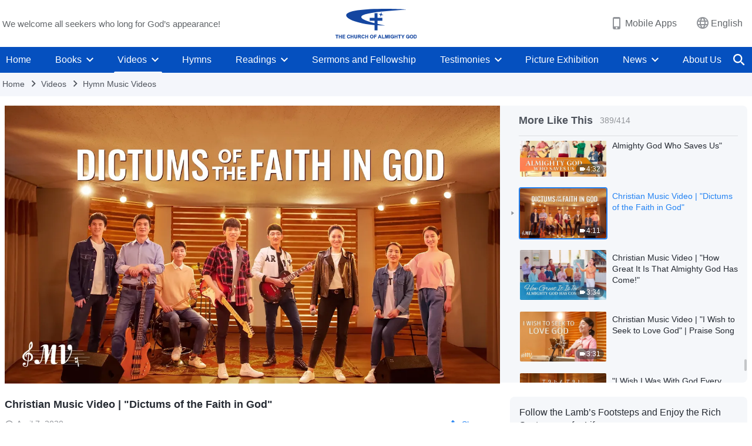

--- FILE ---
content_type: text/html; charset=UTF-8
request_url: https://en.godfootsteps.org/videos/dictums-of-faith-in-God-mv.html
body_size: 21116
content:
<!DOCTYPE html>
<html dir="ltr" lang="en-US" prefix="og: https://ogp.me/ns#">
<head>
    
    <meta charset="UTF-8">
    <meta name="viewport" content="width=device-width, initial-scale=1.0, maximum-scale=1.0, user-scalable=no">
    <meta name="google-site-verification" content="sGSOMgTL7sHohUuvDuPlG4km8BtfIOutJbxjCT2A6Vw"/>
    <link rel="profile" href="https://gmpg.org/xfn/11">
        <link rel="alternate" href="https://www.godfootsteps.org" hreflang="zh-tw" title="全能神教會"/>
        <link rel="alternate" href="https://www.hidden-advent.org" hreflang="zh-cn" title="全能神教会"/>
        <link rel="alternate" href="https://ar.godfootsteps.org" hreflang="ar" title="كنيسة الله القدير"/>
        <link rel="alternate" href="https://bg.godfootsteps.org" hreflang="bg" title="Църквата на Всемогъщия Бог"/>
        <link rel="alternate" href="https://bn.godfootsteps.org" hreflang="bn" title="সর্বশক্তিমান ঈশ্বরের গির্জা"/>
        <link rel="alternate" href="https://de.godfootsteps.org" hreflang="de" title="Die Kirche des Allmächtigen Gottes"/>
        <link rel="alternate" href="https://el.godfootsteps.org" hreflang="el" title="Εκκλησία του Παντοδύναμου Θεού"/>
        <link rel="alternate" href="https://en.godfootsteps.org" hreflang="en" title="The Church of Almighty God"/>
        <link rel="alternate" href="https://es.godfootsteps.org" hreflang="es" title="Iglesia de Dios Todopoderoso"/>
        <link rel="alternate" href="https://fr.godfootsteps.org" hreflang="fr" title="L'Église de Dieu Tout-Puissant"/>
        <link rel="alternate" href="https://he.godfootsteps.org" hreflang="he" title="כנסיית האל הכול יכול"/>
        <link rel="alternate" href="https://hi.godfootsteps.org" hreflang="hi" title="सर्वशक्तिमान परमेश्वर की कलीसिया"/>
        <link rel="alternate" href="https://hmn.godfootsteps.org" hreflang="hmn" title="Pawg Ntseeg Ntawm Vajtswv Tus Uas Muaj Hwj Chim Loj Kawg Nkaus"/>
        <link rel="alternate" href="https://hr.godfootsteps.org" hreflang="hr" title="Crkva Svemogućeg Boga"/>
        <link rel="alternate" href="https://hu.godfootsteps.org" hreflang="hu" title="Mindenható Isten Egyháza"/>
        <link rel="alternate" href="https://id.godfootsteps.org" hreflang="id" title="Gereja Tuhan Yang Mahakuasa"/>
        <link rel="alternate" href="https://it.godfootsteps.org" hreflang="it" title="La Chiesa di Dio Onnipotente"/>
        <link rel="alternate" href="https://jp.godfootsteps.org" hreflang="ja" title="全能神教会"/>
        <link rel="alternate" href="https://km.godfootsteps.org" hreflang="km" title="ពួកជំនុំនៃព្រះដ៏មានគ្រប់ព្រះចេស្ដា"/>
        <link rel="alternate" href="https://kr.godfootsteps.org" hreflang="kr" title="전능하신 하나님 교회"/>
        <link rel="alternate" href="https://lo.godfootsteps.org" hreflang="lo" title="ຄຣິສຕະຈັກຂອງພຣະເຈົ້າອົງຊົງລິດທານຸພາບສູງສຸດ"/>
        <link rel="alternate" href="https://ml.godfootsteps.org" hreflang="ml" title="സര്‍വശക്തനായ ദൈവത്തിന്റെ സഭ"/>
        <link rel="alternate" href="https://mn.godfootsteps.org" hreflang="mn" title="Төгс Хүчит Бурханы Чуулган"/>
        <link rel="alternate" href="https://my.godfootsteps.org" hreflang="my" title="အနန္တတန်ခိုးရှင် ဘုရားသခင်၏အသင်းတော်"/>
        <link rel="alternate" href="https://ne.godfootsteps.org" hreflang="ne" title="सर्वशक्तिमान्‌ परमेश्‍वरको मण्डली"/>
        <link rel="alternate" href="https://nl.godfootsteps.org" hreflang="nl" title="De Kerk van Almachtige God"/>
        <link rel="alternate" href="https://pa.godfootsteps.org" hreflang="pa" title="ਸਰਬਸ਼ਕਤੀਮਾਨ ਪਰਮੇਸ਼ੁਰ ਦੀ ਕਲੀਸਿਯਾ"/>
        <link rel="alternate" href="https://pl.godfootsteps.org" hreflang="pl" title="Kościół Boga Wszechmogącego"/>
        <link rel="alternate" href="https://pt.godfootsteps.org" hreflang="pt" title="Igreja de Deus Todo-Poderoso"/>
        <link rel="alternate" href="https://ro.godfootsteps.org" hreflang="ro" title="Biserica lui Dumnezeu Atotputernic"/>
        <link rel="alternate" href="https://ru.godfootsteps.org" hreflang="ru" title="Церковь Всемогущего Бога"/>
        <link rel="alternate" href="https://sk.godfootsteps.org" hreflang="sk" title="Cirkev Všemohúceho Boha"/>
        <link rel="alternate" href="https://sr.godfootsteps.org" hreflang="sr" title="Crkva Svemogućeg Boga"/>
        <link rel="alternate" href="https://sv.godfootsteps.org" hreflang="sv" title="Allsmäktige Guds Kyrka"/>
        <link rel="alternate" href="https://sw.godfootsteps.org" hreflang="sw" title="Kanisa la Mwenyezi Mungu"/>
        <link rel="alternate" href="https://ta.godfootsteps.org" hreflang="ta" title="சர்வவல்லமையுள்ள தேவனுடைய திருச்சபை"/>
        <link rel="alternate" href="https://th.godfootsteps.org" hreflang="th" title="คริสตจักรแห่งพระเจ้าผู้ทรงมหิทธิฤทธิ์"/>
        <link rel="alternate" href="https://tl.godfootsteps.org" hreflang="tl" title="Ang Iglesia ng Makapangyarihang Diyos"/>
        <link rel="alternate" href="https://uk.godfootsteps.org" hreflang="uk" title="Церква Всемогутнього Бога"/>
        <link rel="alternate" href="https://ur.godfootsteps.org" hreflang="ur" title="قادر مطلق خدا کی کلیسیا"/>
        <link rel="alternate" href="https://vi.godfootsteps.org" hreflang="vi" title="Hội Thánh Đức Chúa Trời Toàn Năng"/>
        <link rel="alternate" href="https://zu.godfootsteps.org" hreflang="zu" title="IBandla LikaNkulunkulu USomandla"/>
        <meta http-equiv="x-dns-prefetch-control" content="on">
    <link rel="preconnect" href="//i.ytimg.com" crossorigin>
    <link rel="preconnect" href="//www.googletagmanager.com" crossorigin>
    <link rel="preconnect" href="//static.kingdomsalvation.org" crossorigin>
    <link rel="dns-prefetch" href="//i.ytimg.com">
    <link rel="dns-prefetch" href="//www.googletagmanager.com">
    <link rel="dns-prefetch" href="//static.kingdomsalvation.org">
    <link rel="apple-touch-icon" sizes="180x180" href="https://static.kingdomsalvation.org/cdn/images/website-icon/official/apple-touch-icon.png">
    <link rel="icon" type="image/png" sizes="32x32" href="https://static.kingdomsalvation.org/cdn/images/website-icon/official/favicon-32x32.png">
    <link rel="icon" type="image/png" sizes="16x16" href="https://static.kingdomsalvation.org/cdn/images/website-icon/official/favicon-16x16.png">

    
		<!-- All in One SEO 4.6.2 - aioseo.com -->
		<title>Christian Music Video | &quot;Dictums of the Faith in God&quot; | The Church of Almighty God</title>
		<meta name="description" content="If you have any questions, please contact us: The most elementary basis of the faith in God is reading the words of God each day. The daily curriculum of the faith in God is diligent prayer to God and reflection upon oneself. The chief focus of the faith in God is practicing the truth and" />
		<meta name="robots" content="max-image-preview:large" />
		<link rel="canonical" href="https://en.godfootsteps.org/videos/dictums-of-faith-in-God-mv.html" />
		<meta name="generator" content="All in One SEO (AIOSEO) 4.6.2" />
		<meta property="og:locale" content="en_US" />
		<meta property="og:site_name" content="The Church of Almighty God" />
		<meta property="og:type" content="article" />
		<meta property="og:title" content="Christian Music Video | &quot;Dictums of the Faith in God&quot; | The Church of Almighty God" />
		<meta property="og:description" content="If you have any questions, please contact us: The most elementary basis of the faith in God is reading the words of God each day. The daily curriculum of the faith in God is diligent prayer to God and reflection upon oneself. The chief focus of the faith in God is practicing the truth and" />
		<meta property="og:url" content="https://en.godfootsteps.org/videos/dictums-of-faith-in-God-mv.html" />
		<meta property="og:image" content="https://i.ytimg.com/vi/obZmqRBoUCk/maxresdefault.jpg?v=20251112&amp;v=20251112" />
		<meta property="og:image:secure_url" content="https://i.ytimg.com/vi/obZmqRBoUCk/maxresdefault.jpg?v=20251112&amp;v=20251112" />
		<meta property="article:publisher" content="https://www.facebook.com/godfootstepsen" />
		<meta name="twitter:card" content="summary_large_image" />
		<meta name="twitter:site" content="@churchAlmighty" />
		<meta name="twitter:title" content="Christian Music Video | &quot;Dictums of the Faith in God&quot; | The Church of Almighty God" />
		<meta name="twitter:description" content="If you have any questions, please contact us: The most elementary basis of the faith in God is reading the words of God each day. The daily curriculum of the faith in God is diligent prayer to God and reflection upon oneself. The chief focus of the faith in God is practicing the truth and" />
		<meta name="twitter:image" content="https://i.ytimg.com/vi/obZmqRBoUCk/maxresdefault.jpg?v=20251112" />
		<meta name="google" content="nositelinkssearchbox" />
		<script type="application/ld+json" class="aioseo-schema">
			{"@context":"https:\/\/schema.org","@graph":[{"@type":"BreadcrumbList","@id":"https:\/\/en.godfootsteps.org\/videos\/dictums-of-faith-in-God-mv.html#breadcrumblist","itemListElement":[{"@type":"ListItem","@id":"https:\/\/en.godfootsteps.org\/#listItem","position":1,"name":"Home","item":"https:\/\/en.godfootsteps.org\/","nextItem":"https:\/\/en.godfootsteps.org\/videos\/dictums-of-faith-in-God-mv.html#listItem"},{"@type":"ListItem","@id":"https:\/\/en.godfootsteps.org\/videos\/dictums-of-faith-in-God-mv.html#listItem","position":2,"name":"Christian Music Video | \"Dictums of the Faith in God\"","previousItem":"https:\/\/en.godfootsteps.org\/#listItem"}]},{"@type":"Organization","@id":"https:\/\/en.godfootsteps.org\/#organization","name":"The Church of Almighty God","url":"https:\/\/en.godfootsteps.org\/","logo":{"@type":"ImageObject","url":"https:\/\/en.godfootsteps.org\/wp-content\/uploads\/the-church-of-almighty-god.svg","@id":"https:\/\/en.godfootsteps.org\/videos\/dictums-of-faith-in-God-mv.html\/#organizationLogo","caption":"The Church of Almighty God"},"image":{"@id":"https:\/\/en.godfootsteps.org\/videos\/dictums-of-faith-in-God-mv.html\/#organizationLogo"},"sameAs":["https:\/\/www.instagram.com\/thechurchofalmightygod\/","https:\/\/www.youtube.com\/godfootstepsen"]},{"@type":"WebPage","@id":"https:\/\/en.godfootsteps.org\/videos\/dictums-of-faith-in-God-mv.html#webpage","url":"https:\/\/en.godfootsteps.org\/videos\/dictums-of-faith-in-God-mv.html","name":"Christian Music Video | \"Dictums of the Faith in God\" | The Church of Almighty God","description":"If you have any questions, please contact us: The most elementary basis of the faith in God is reading the words of God each day. The daily curriculum of the faith in God is diligent prayer to God and reflection upon oneself. The chief focus of the faith in God is practicing the truth and","inLanguage":"en-US","isPartOf":{"@id":"https:\/\/en.godfootsteps.org\/#website"},"breadcrumb":{"@id":"https:\/\/en.godfootsteps.org\/videos\/dictums-of-faith-in-God-mv.html#breadcrumblist"},"datePublished":"2020-04-07T13:44:07-05:00","dateModified":"2021-02-22T09:30:00-06:00"},{"@type":"WebSite","@id":"https:\/\/en.godfootsteps.org\/#website","url":"https:\/\/en.godfootsteps.org\/","name":"The Church of Almighty God","description":"The Lord Jesus Has Returned","inLanguage":"en-US","publisher":{"@id":"https:\/\/en.godfootsteps.org\/#organization"}}]}
		</script>
		<!-- All in One SEO -->

<style id='jetpack-sharing-buttons-style-inline-css' type='text/css'>
.jetpack-sharing-buttons__services-list{display:flex;flex-direction:row;flex-wrap:wrap;gap:0;list-style-type:none;margin:5px;padding:0}.jetpack-sharing-buttons__services-list.has-small-icon-size{font-size:12px}.jetpack-sharing-buttons__services-list.has-normal-icon-size{font-size:16px}.jetpack-sharing-buttons__services-list.has-large-icon-size{font-size:24px}.jetpack-sharing-buttons__services-list.has-huge-icon-size{font-size:36px}@media print{.jetpack-sharing-buttons__services-list{display:none!important}}ul.jetpack-sharing-buttons__services-list.has-background{padding:1.25em 2.375em}
</style>
<style id='classic-theme-styles-inline-css' type='text/css'>
/*! This file is auto-generated */
.wp-block-button__link{color:#fff;background-color:#32373c;border-radius:9999px;box-shadow:none;text-decoration:none;padding:calc(.667em + 2px) calc(1.333em + 2px);font-size:1.125em}.wp-block-file__button{background:#32373c;color:#fff;text-decoration:none}
</style>
<style id='global-styles-inline-css' type='text/css'>
body{--wp--preset--color--black: #000000;--wp--preset--color--cyan-bluish-gray: #abb8c3;--wp--preset--color--white: #ffffff;--wp--preset--color--pale-pink: #f78da7;--wp--preset--color--vivid-red: #cf2e2e;--wp--preset--color--luminous-vivid-orange: #ff6900;--wp--preset--color--luminous-vivid-amber: #fcb900;--wp--preset--color--light-green-cyan: #7bdcb5;--wp--preset--color--vivid-green-cyan: #00d084;--wp--preset--color--pale-cyan-blue: #8ed1fc;--wp--preset--color--vivid-cyan-blue: #0693e3;--wp--preset--color--vivid-purple: #9b51e0;--wp--preset--gradient--vivid-cyan-blue-to-vivid-purple: linear-gradient(135deg,rgba(6,147,227,1) 0%,rgb(155,81,224) 100%);--wp--preset--gradient--light-green-cyan-to-vivid-green-cyan: linear-gradient(135deg,rgb(122,220,180) 0%,rgb(0,208,130) 100%);--wp--preset--gradient--luminous-vivid-amber-to-luminous-vivid-orange: linear-gradient(135deg,rgba(252,185,0,1) 0%,rgba(255,105,0,1) 100%);--wp--preset--gradient--luminous-vivid-orange-to-vivid-red: linear-gradient(135deg,rgba(255,105,0,1) 0%,rgb(207,46,46) 100%);--wp--preset--gradient--very-light-gray-to-cyan-bluish-gray: linear-gradient(135deg,rgb(238,238,238) 0%,rgb(169,184,195) 100%);--wp--preset--gradient--cool-to-warm-spectrum: linear-gradient(135deg,rgb(74,234,220) 0%,rgb(151,120,209) 20%,rgb(207,42,186) 40%,rgb(238,44,130) 60%,rgb(251,105,98) 80%,rgb(254,248,76) 100%);--wp--preset--gradient--blush-light-purple: linear-gradient(135deg,rgb(255,206,236) 0%,rgb(152,150,240) 100%);--wp--preset--gradient--blush-bordeaux: linear-gradient(135deg,rgb(254,205,165) 0%,rgb(254,45,45) 50%,rgb(107,0,62) 100%);--wp--preset--gradient--luminous-dusk: linear-gradient(135deg,rgb(255,203,112) 0%,rgb(199,81,192) 50%,rgb(65,88,208) 100%);--wp--preset--gradient--pale-ocean: linear-gradient(135deg,rgb(255,245,203) 0%,rgb(182,227,212) 50%,rgb(51,167,181) 100%);--wp--preset--gradient--electric-grass: linear-gradient(135deg,rgb(202,248,128) 0%,rgb(113,206,126) 100%);--wp--preset--gradient--midnight: linear-gradient(135deg,rgb(2,3,129) 0%,rgb(40,116,252) 100%);--wp--preset--font-size--small: 13px;--wp--preset--font-size--medium: 20px;--wp--preset--font-size--large: 36px;--wp--preset--font-size--x-large: 42px;--wp--preset--spacing--20: 0.44rem;--wp--preset--spacing--30: 0.67rem;--wp--preset--spacing--40: 1rem;--wp--preset--spacing--50: 1.5rem;--wp--preset--spacing--60: 2.25rem;--wp--preset--spacing--70: 3.38rem;--wp--preset--spacing--80: 5.06rem;--wp--preset--shadow--natural: 6px 6px 9px rgba(0, 0, 0, 0.2);--wp--preset--shadow--deep: 12px 12px 50px rgba(0, 0, 0, 0.4);--wp--preset--shadow--sharp: 6px 6px 0px rgba(0, 0, 0, 0.2);--wp--preset--shadow--outlined: 6px 6px 0px -3px rgba(255, 255, 255, 1), 6px 6px rgba(0, 0, 0, 1);--wp--preset--shadow--crisp: 6px 6px 0px rgba(0, 0, 0, 1);}:where(.is-layout-flex){gap: 0.5em;}:where(.is-layout-grid){gap: 0.5em;}body .is-layout-flow > .alignleft{float: left;margin-inline-start: 0;margin-inline-end: 2em;}body .is-layout-flow > .alignright{float: right;margin-inline-start: 2em;margin-inline-end: 0;}body .is-layout-flow > .aligncenter{margin-left: auto !important;margin-right: auto !important;}body .is-layout-constrained > .alignleft{float: left;margin-inline-start: 0;margin-inline-end: 2em;}body .is-layout-constrained > .alignright{float: right;margin-inline-start: 2em;margin-inline-end: 0;}body .is-layout-constrained > .aligncenter{margin-left: auto !important;margin-right: auto !important;}body .is-layout-constrained > :where(:not(.alignleft):not(.alignright):not(.alignfull)){max-width: var(--wp--style--global--content-size);margin-left: auto !important;margin-right: auto !important;}body .is-layout-constrained > .alignwide{max-width: var(--wp--style--global--wide-size);}body .is-layout-flex{display: flex;}body .is-layout-flex{flex-wrap: wrap;align-items: center;}body .is-layout-flex > *{margin: 0;}body .is-layout-grid{display: grid;}body .is-layout-grid > *{margin: 0;}:where(.wp-block-columns.is-layout-flex){gap: 2em;}:where(.wp-block-columns.is-layout-grid){gap: 2em;}:where(.wp-block-post-template.is-layout-flex){gap: 1.25em;}:where(.wp-block-post-template.is-layout-grid){gap: 1.25em;}.has-black-color{color: var(--wp--preset--color--black) !important;}.has-cyan-bluish-gray-color{color: var(--wp--preset--color--cyan-bluish-gray) !important;}.has-white-color{color: var(--wp--preset--color--white) !important;}.has-pale-pink-color{color: var(--wp--preset--color--pale-pink) !important;}.has-vivid-red-color{color: var(--wp--preset--color--vivid-red) !important;}.has-luminous-vivid-orange-color{color: var(--wp--preset--color--luminous-vivid-orange) !important;}.has-luminous-vivid-amber-color{color: var(--wp--preset--color--luminous-vivid-amber) !important;}.has-light-green-cyan-color{color: var(--wp--preset--color--light-green-cyan) !important;}.has-vivid-green-cyan-color{color: var(--wp--preset--color--vivid-green-cyan) !important;}.has-pale-cyan-blue-color{color: var(--wp--preset--color--pale-cyan-blue) !important;}.has-vivid-cyan-blue-color{color: var(--wp--preset--color--vivid-cyan-blue) !important;}.has-vivid-purple-color{color: var(--wp--preset--color--vivid-purple) !important;}.has-black-background-color{background-color: var(--wp--preset--color--black) !important;}.has-cyan-bluish-gray-background-color{background-color: var(--wp--preset--color--cyan-bluish-gray) !important;}.has-white-background-color{background-color: var(--wp--preset--color--white) !important;}.has-pale-pink-background-color{background-color: var(--wp--preset--color--pale-pink) !important;}.has-vivid-red-background-color{background-color: var(--wp--preset--color--vivid-red) !important;}.has-luminous-vivid-orange-background-color{background-color: var(--wp--preset--color--luminous-vivid-orange) !important;}.has-luminous-vivid-amber-background-color{background-color: var(--wp--preset--color--luminous-vivid-amber) !important;}.has-light-green-cyan-background-color{background-color: var(--wp--preset--color--light-green-cyan) !important;}.has-vivid-green-cyan-background-color{background-color: var(--wp--preset--color--vivid-green-cyan) !important;}.has-pale-cyan-blue-background-color{background-color: var(--wp--preset--color--pale-cyan-blue) !important;}.has-vivid-cyan-blue-background-color{background-color: var(--wp--preset--color--vivid-cyan-blue) !important;}.has-vivid-purple-background-color{background-color: var(--wp--preset--color--vivid-purple) !important;}.has-black-border-color{border-color: var(--wp--preset--color--black) !important;}.has-cyan-bluish-gray-border-color{border-color: var(--wp--preset--color--cyan-bluish-gray) !important;}.has-white-border-color{border-color: var(--wp--preset--color--white) !important;}.has-pale-pink-border-color{border-color: var(--wp--preset--color--pale-pink) !important;}.has-vivid-red-border-color{border-color: var(--wp--preset--color--vivid-red) !important;}.has-luminous-vivid-orange-border-color{border-color: var(--wp--preset--color--luminous-vivid-orange) !important;}.has-luminous-vivid-amber-border-color{border-color: var(--wp--preset--color--luminous-vivid-amber) !important;}.has-light-green-cyan-border-color{border-color: var(--wp--preset--color--light-green-cyan) !important;}.has-vivid-green-cyan-border-color{border-color: var(--wp--preset--color--vivid-green-cyan) !important;}.has-pale-cyan-blue-border-color{border-color: var(--wp--preset--color--pale-cyan-blue) !important;}.has-vivid-cyan-blue-border-color{border-color: var(--wp--preset--color--vivid-cyan-blue) !important;}.has-vivid-purple-border-color{border-color: var(--wp--preset--color--vivid-purple) !important;}.has-vivid-cyan-blue-to-vivid-purple-gradient-background{background: var(--wp--preset--gradient--vivid-cyan-blue-to-vivid-purple) !important;}.has-light-green-cyan-to-vivid-green-cyan-gradient-background{background: var(--wp--preset--gradient--light-green-cyan-to-vivid-green-cyan) !important;}.has-luminous-vivid-amber-to-luminous-vivid-orange-gradient-background{background: var(--wp--preset--gradient--luminous-vivid-amber-to-luminous-vivid-orange) !important;}.has-luminous-vivid-orange-to-vivid-red-gradient-background{background: var(--wp--preset--gradient--luminous-vivid-orange-to-vivid-red) !important;}.has-very-light-gray-to-cyan-bluish-gray-gradient-background{background: var(--wp--preset--gradient--very-light-gray-to-cyan-bluish-gray) !important;}.has-cool-to-warm-spectrum-gradient-background{background: var(--wp--preset--gradient--cool-to-warm-spectrum) !important;}.has-blush-light-purple-gradient-background{background: var(--wp--preset--gradient--blush-light-purple) !important;}.has-blush-bordeaux-gradient-background{background: var(--wp--preset--gradient--blush-bordeaux) !important;}.has-luminous-dusk-gradient-background{background: var(--wp--preset--gradient--luminous-dusk) !important;}.has-pale-ocean-gradient-background{background: var(--wp--preset--gradient--pale-ocean) !important;}.has-electric-grass-gradient-background{background: var(--wp--preset--gradient--electric-grass) !important;}.has-midnight-gradient-background{background: var(--wp--preset--gradient--midnight) !important;}.has-small-font-size{font-size: var(--wp--preset--font-size--small) !important;}.has-medium-font-size{font-size: var(--wp--preset--font-size--medium) !important;}.has-large-font-size{font-size: var(--wp--preset--font-size--large) !important;}.has-x-large-font-size{font-size: var(--wp--preset--font-size--x-large) !important;}
.wp-block-navigation a:where(:not(.wp-element-button)){color: inherit;}
:where(.wp-block-post-template.is-layout-flex){gap: 1.25em;}:where(.wp-block-post-template.is-layout-grid){gap: 1.25em;}
:where(.wp-block-columns.is-layout-flex){gap: 2em;}:where(.wp-block-columns.is-layout-grid){gap: 2em;}
.wp-block-pullquote{font-size: 1.5em;line-height: 1.6;}
</style>

<!-- <meta name="GmediaGallery" version="1.22.0/1.8.0" license="" /> -->
<script type="application/ld+json">
        [{
            "@context": "http://schema.org",
            "@type": "WebSite",
            "name": "The Church of Almighty God",
            "url": "https://en.godfootsteps.org"
        }]
        </script>
<script>
        window.$g2_config = {
            site_lang:"en_US",
            site_type:"official",
            is_cn:false,
            is_latin:true,
            is_rtl:false,
            media_url:"https://static.kingdomsalvation.org",
            s_footnotes:"FOOTNOTES",
            template_name:"page-video-player",
            videoPlatform:"YouTube",
            facebook_user_name:"EasternLightningen",
            host_name:"https://en.godfootsteps.org",
            comments_platform:"jetpack",
        }
        </script>
  <script type="text/javascript">
    function getBrowserInfo() {
      var Sys = {};
      var ua = navigator.userAgent.toLowerCase();
      var re = /(rv:|msie|edge|firefox|chrome|opera|version).*?([\d.]+)/;
      var m = ua.match(re);
      Sys.browser = m[1].replace(/version/, "'safari");
      Sys.ver = m[2];
      return Sys;
    }

    function versionInfo() {
      document.documentElement.setAttribute('versionOld', 'true');
      document.write('<style type="text/css" id="BrowVer">html[versionOld]{display:none;}</style>');
    }
    var sys = getBrowserInfo();
    switch (sys.browser) {
      case 'chrome':
        parseInt(sys.ver) <= 60 && versionInfo();
        break;
      case 'firefox':
        parseInt(sys.ver) <= 50 && versionInfo();
        break;
      case 'safari':
        parseInt(sys.ver) <= 10 && versionInfo();
        break;
        //  IE
      case 'rv':
      case 'msie':
        parseInt(sys.ver) <= 10 && versionInfo();
        break;
      case 'opera':
        parseInt(sys.ver) <= 10 && versionInfo();
        break;
      default:
        ''
        break;
    }
  </script>
        <link rel="stylesheet" type="text/css" href="https://static.kingdomsalvation.org/cdn/v3/official/framework/css/framework.min.css?v=20251112">
        <link rel="stylesheet" type="text/css" href="https://static.kingdomsalvation.org/cdn/v3/common/header/header.min.css?v=20251112">
                <link rel="stylesheet" type="text/css" href="https://static.kingdomsalvation.org/cdn/v3/common/footer/footer.min.css?v=20251112" media="print" onload="this.media='all'">
                <link rel="stylesheet" href="https://static.kingdomsalvation.org/cdn/v3/common/call-action-guild/call-action-guild.min.css?v=20251112" media="print" onload="this.media='all'">
<link rel="stylesheet" type="text/css" href="https://cdnjs.cloudflare.com/ajax/libs/clusterize.js/0.18.0/clusterize.min.css">
<link rel="stylesheet" type="text/css" href="https://static.kingdomsalvation.org/cdn/v3/common/page-video-player/page-video-player.min.css?v=20251112">
<script type="text/javascript">
/* <![CDATA[ */
var gospelAjax = {"ajaxurl":"https:\/\/en.godfootsteps.org\/wp-admin\/admin-ajax.php","security":"ac7209dcbb"};
/* ]]> */
</script>
    <style>@font-face{font-family:icomoon;src:url('https://static.kingdomsalvation.org/cdn/v3/sources/fonts/official/fonts/icomoon.woff?v=20251112') format('woff');font-weight: normal;font-style:normal;font-display:swap}[class*=" icon-"],[class^=icon-]{font-family:icomoon!important;speak:never;font-style:normal;font-weight:400;font-variant:normal;text-transform:none;line-height:1;-webkit-font-smoothing:antialiased;-moz-osx-font-smoothing:grayscale}.icon-videos-list:before{content:"\e945";color:#fff;}.icon-content-copy:before{content:"\e942";color:#666}.icon-widgets:before{content:"\e943";color:#666}.icon-filter-list:before{content:"\e944"}.icon-youtube .path1:before{content:"\e940";color:#fff}.icon-youtube .path2:before{content:"\e941";margin-left:-1.421875em;color:#000}.icon-chatonline .path1:before{content:"\e93d";color:#8ad686}.icon-chatonline .path2:before{content:"\e93e";margin-left:-1.23046875em;color:#fff}.icon-chatonline .path3:before{content:"\e93f";margin-left:-1.23046875em;color:#4db748}.icon-chat-icon .path1:before{content:"\e903";color:none;opacity:.85}.icon-chat-icon .path2:before{content:"\e904";margin-left:-1em;color:#000;opacity:.85}.icon-chat-icon .path3:before{content:"\e93b";margin-left:-1em;color:#fff;opacity:.85}.icon-close:before{content:"\e922"}.icon-cached:before{content:"\e93c"}.icon-lrc:before{content:"\e902"}.icon-send:before{content:"\e901"}.icon-volume-off:before{content:"\e93a"}.icon-play-arrow-filled:before{content:"\e900"}.icon-repeat-one:before{content:"\e938"}.icon-copy-link:before{content:"\e905"}.icon-communication-list:before{content:"\e906"}.icon-font-setting:before{content:"\e907"}.icon-font-add:before{content:"\e908"}.icon-font-cut:before{content:"\e909"}.icon-shuffle:before{content:"\e90a"}.icon-repeat:before{content:"\e90b"}.icon-share:before{content:"\e90c"}.icon-list-download:before{content:"\e90d"}.icon-text-rotate-vertical:before{content:"\e90e"}.icon-movie:before{content:"\e90f"}.icon-line-movie:before{content:"\e910"}.icon-forum:before{content:"\e911"}.icon-audio:before{content:"\e912"}.icon-books:before{content:"\e913"}.icon-search:before{content:"\e914"}.icon-headset:before{content:"\e915"}.icon-volume-mute:before{content:"\e916"}.icon-expand-more:before{content:"\e917"}.icon-expand-less:before{content:"\e918"}.icon-fullscreen-exit:before{content:"\e919"}.icon-fullscreen:before{content:"\e91a"}.icon-videocam:before{content:"\e91b"}.icon-play-arrow-outline:before{content:"\e91c"}.icon-cloud-download:before{content:"\e91d"}.icon-tune:before{content:"\e91e"}.icon-palette:before{content:"\e91f"}.icon-more-vert:before{content:"\e920"}.icon-menu:before{content:"\e921"}.icon-cancel:before{content:"\e923"}.icon-arrow-drop-down:before{content:"\e924"}.icon-arrow-back:before{content:"\e925"}.icon-navigate-next:before{content:"\e926"}.icon-navigate-before:before{content:"\e927"}.icon-phone-iphone:before{content:"\e928"}.icon-format-list-bulleted:before{content:"\e929"}.icon-mail-outline:before{content:"\e92a"}.icon-call:before{content:"\e92b"}.icon-playlist-play:before{content:"\e92c"}.icon-volume-up:before{content:"\e92d"}.icon-play-circle-outline:before{content:"\e92e"}.icon-pause-circle-outline:before{content:"\e92f"}.icon-skip-previous:before{content:"\e930"}.icon-skip-next:before{content:"\e931"}.icon-playlist-add:before{content:"\e932"}.icon-high-quality:before{content:"\e933"}.icon-language:before{content:"\e934"}.icon-list:before{content:"\e935"}.icon-history:before{content:"\e936"}.icon-view-list:before{content:"\e937"}.icon-view-module:before{content:"\e939"}</style>
    <style id="customCss"></style>

    <!-- Google Tag Manager -->
    <script>
        (function(w,d,s,l,i){
            w[l]=w[l]||[];
            w[l].push({'gtm.start':new Date().getTime(),event:'gtm.js'});
            var f=d.getElementsByTagName(s)[0],j=d.createElement(s),dl=l != 'dataLayer'?'&l='+l:'';
            j.async=true;j.src='https://www.googletagmanager.com/gtm.js?id='+i+dl;
            f.parentNode.insertBefore(j, f);
        })
        (window, document, 'script', 'dataLayer', 'GTM-P5C3B3B');
    </script>
    <!-- End Google Tag Manager -->
</head>
<body class="latin default-similar-videos" site_type="official" template_name="page-video-player">
<!-- Google Tag Manager (noscript) -->
<noscript>
    <iframe src="https://www.googletagmanager.com/ns.html?id=GTM-P5C3B3B" height="0" width="0" style="display:none;visibility:hidden"></iframe>
</noscript>
<!-- End Google Tag Manager (noscript) -->
<div class="head-commercial-wrap d-xl-none" data-showType="video_mp4" data-fixed="false" data-loop="yes" widgetId="commercial_whole_device_top">
    <a class="recom-item messenger-payload"  href="https://m.me/lifeinspirationalmessages?ref=website" data-android="" data-ios=""
        data-tab-img="https://en.godfootsteps.org/wp-content/uploads/2023/07/WB-TAB-ZB20230711-EN-1536×190.mp4" data-mb-img="https://en.godfootsteps.org/wp-content/uploads/2023/07/WB-MB-ZB20230711-EN-750×150.mp4" data-adname=""
        data-title="" tabIndex="0" linkType="page_link" target="_blank" data-ref="TOP-AD"></a>
</div><header id="header">
    <div class="container head">
        <p class="d-none d-xl-block">We welcome all seekers who long for God’s appearance!</p>
        <button id="sidenav-btn" data-target="mobile-slide-out" class="d-xl-none btn btn-icon"><i class="icon-menu"></i>
        </button>
        <a href="https://en.godfootsteps.org" class="logo" title="The Church of Almighty God">
            <img src="https://en.godfootsteps.org/wp-content/uploads/2023/09/ZB-LOGO-en20181202.svg" alt="The Church of Almighty God" title="The Church of Almighty God">
            <h1>The Church of Almighty God</h1>
        </a>
        <div class="head-right">
            <a href="javascript:;" id="apps-trigger-btn" class="mobile-app">
                <i class="icon-phone-iphone"></i>Mobile Apps</a>
            <button class="language"><i class="icon-language"></i>English</button>
            <button class="mb-search-show-btn d-xl-none btn btn-icon"><i class="icon-search"></i></button>
        </div>
    </div>
    <nav id="navbar" class="d-none d-xl-block">
        <div class="container nav-box-navigation">
			<ul id="nav-menu" class="menu"><li class="menu-item menu-item-type-post_type"><a href="https://en.godfootsteps.org/">Home</a></li>
<li class="menu-item menu-item-type-post_type menu-item-has-children"><a href="https://en.godfootsteps.org/books.html">Books</a><button class="btn icon-expand-more"></button>
<ul class="sub-menu">
	<li class="menu-item"><a href="/books/utterances-of-christ.html">Utterances of Christ of the Last Days</a></li>
	<li class="menu-item"><a href="/books/gospel-books.html">Gospel Books</a></li>
	<li class="menu-item"><a href="/books/books-on-life-entry.html">Books on Life Entry</a></li>
	<li class="menu-item"><a href="/books/books-of-testimonies.html">Experiential Testimonies</a></li>
</ul>
</li>
<li class="menu-item menu-item-type-post_type menu-item-has-children"><a href="https://en.godfootsteps.org/videos.html">Videos</a><button class="btn icon-expand-more"></button>
<ul class="sub-menu">
	<li class="menu-item menu-item-has-children"><a href="#">Readings of Almighty God’s Words</a><button class="btn icon-expand-more"></button>
	<ul class="sub-menu">
		<li class="menu-item"><a href="/video-category/readings-of-Almighty-God-s-words.html">Readings from The Word, Volume 1: The Appearance and Work of God</a></li>
		<li class="menu-item"><a href="https://en.godfootsteps.org/video-category/the-way-to-know-God.html">Readings from The Word, Volume 2: On Knowing God</a></li>
		<li class="menu-item"><a href="/video-category/records-of-talks-of-Christ-of-the-last-days.html">Readings from The Word, Volume 3: The Discourses of Christ of the Last Days</a></li>
		<li class="menu-item"><a href="/video-category/video-exposing-antichrists.html">Readings from The Word, Volume 4: Exposing Antichrists</a></li>
		<li class="menu-item"><a href="https://en.godfootsteps.org/video-category/video-responsibilities-of-leaders-and-workers.html">Readings from The Word, Volume 5: The Responsibilities of Leaders and Workers</a></li>
		<li class="menu-item"><a href="https://en.godfootsteps.org/video-category/video-on-the-pursuit-of-the-truth.html">Readings from The Word, Volume 6: On the Pursuit of the Truth</a></li>
	</ul>
</li>
	<li class="menu-item"><a href="/video-category/daily-words-of-God.html">Readings from Daily Words of God</a></li>
	<li class="menu-item"><a href="https://en.godfootsteps.org/video-category/gospel-movies.html">Gospel Movies</a></li>
	<li class="menu-item"><a href="https://en.godfootsteps.org/video-category/persecution-experience-movies.html">Religious Persecution Movies</a></li>
	<li class="menu-item"><a href="/video-category/experience-testimonies.html">Church Life Testimonies</a></li>
	<li class="menu-item"><a href="https://en.godfootsteps.org/video-category/life-experience-testimonies.html">Life Experience Testimony Movies</a></li>
	<li class="menu-item"><a href="https://en.godfootsteps.org/video-category/sermons-seeking-true-faith.html">Sermon Series: Seeking True Faith</a></li>
	<li class="menu-item"><a href="/video-category/kingdom-mv-series.html">Music Videos</a></li>
	<li class="menu-item"><a href="/video-category/kingdom-songs-of-praise.html">Dance Performances to Choral Music</a></li>
	<li class="menu-item"><a href="https://en.godfootsteps.org/video-category/choir.html">Choral Video Series</a></li>
	<li class="menu-item"><a href="https://en.godfootsteps.org/video-category/the-life-of-the-church-artistic-series.html">Church Life—Variety Show Series</a></li>
	<li class="menu-item"><a href="/video-category/hymn-collections.html">Hymn Compilations</a></li>
	<li class="menu-item"><a href="https://en.godfootsteps.org/video-category/hymn-videos.html">Hymn Videos</a></li>
	<li class="menu-item"><a href="https://en.godfootsteps.org/video-category/disclosure-of-the-true-facts.html">Revealing the Truth</a></li>
	<li class="menu-item"><a href="/video-category/wonderful-movie-clips.html">Featured Movie Extracts</a></li>
	<li class="menu-item menu-item-has-children"><a href="/video-category/feature-pages.html">Film Works Highlights</a><button class="btn icon-expand-more"></button>
	<ul class="sub-menu">
		<li class="menu-item"><a href="https://en.godfootsteps.org/video-category/choir-pages.html">Choral Works Highlights</a></li>
		<li class="menu-item"><a href="https://en.godfootsteps.org/video-category/gospel-movie-pages.html">Film Highlights</a></li>
	</ul>
</li>
</ul>
</li>
<li class="menu-item menu-item-type-post_type"><a href="https://en.godfootsteps.org/hymns.html">Hymns</a></li>
<li class="menu-item menu-item-type-post_type menu-item-has-children"><a href="https://en.godfootsteps.org/audios.html">Readings</a><button class="btn icon-expand-more"></button>
<ul class="sub-menu">
	<li class="menu-item"><a href="https://en.godfootsteps.org/readings-knowing-God.html">Daily Words of God: Knowing God</a></li>
	<li class="menu-item menu-item-has-children"><a href="https://en.godfootsteps.org/readings-a-christian-life.html">Daily Words of God: A Christian Life</a><button class="btn icon-expand-more"></button>
	<ul class="sub-menu">
		<li class="menu-item"><a href="https://en.godfootsteps.org/the-three-stages-of-work.html">The Three Stages of Work</a></li>
		<li class="menu-item"><a href="https://en.godfootsteps.org/God-s-appearance-and-work.html">God’s Appearance and Work</a></li>
		<li class="menu-item"><a href="https://en.godfootsteps.org/judgment-in-the-last-days.html">Judgment in the Last Days</a></li>
		<li class="menu-item"><a href="https://en.godfootsteps.org/the-incarnation.html">The Incarnation</a></li>
		<li class="menu-item"><a href="https://en.godfootsteps.org/knowing-God-s-work.html">Knowing God’s Work</a></li>
		<li class="menu-item"><a href="https://en.godfootsteps.org/God-s-disposition-and-what-He-has-and-is.html">God’s Disposition and What He Has and Is</a></li>
		<li class="menu-item"><a href="https://en.godfootsteps.org/mysteries-about-the-bible.html">Mysteries About the Bible</a></li>
		<li class="menu-item"><a href="https://en.godfootsteps.org/exposing-religious-notions.html">Exposing Religious Notions</a></li>
		<li class="menu-item"><a href="https://en.godfootsteps.org/exposing-mankind-s-corruption.html">Exposing Mankind’s Corruption</a></li>
		<li class="menu-item"><a href="https://en.godfootsteps.org/entry-into-life.html">Entry Into Life</a></li>
		<li class="menu-item"><a href="https://en.godfootsteps.org/destinations-and-outcomes.html">Destinations and Outcomes</a></li>
	</ul>
</li>
	<li class="menu-item"><a href="https://en.godfootsteps.org/recital-the-word-appears-in-the-flesh-readings.html">The Word, Volume 1: The Appearance and Work of God (Selections)</a></li>
	<li class="menu-item"><a href="https://en.godfootsteps.org/readings-on-knowing-God-selections.html">The Word, Volume 2: On Knowing God (Full Chapters)</a></li>
	<li class="menu-item"><a href="https://en.godfootsteps.org/readings-records-of-talks-of-Christ-of-the-last-days.html">The Word, Volume 3: The Discourses of Christ of the Last Days (Full Chapters)</a></li>
	<li class="menu-item"><a href="https://en.godfootsteps.org/audio-exposing-antichrists.html">The Word, Volume 4: Exposing Antichrists (Full Chapters)</a></li>
	<li class="menu-item"><a href="https://en.godfootsteps.org/audio-responsibilities-of-leaders-and-workers.html">The Word, Volume 5: The Responsibilities of Leaders and Workers (Full Chapters)</a></li>
	<li class="menu-item"><a href="https://en.godfootsteps.org/audio-on-the-pursuit-of-the-truth.html">The Word, Volume 6: On the Pursuit of the Truth (Full Chapters)</a></li>
</ul>
</li>
<li class="menu-item"><a href="/preaching.html">Sermons and Fellowship</a></li>
<li class="menu-item menu-item-has-children"><a href="/testimonies.html">Testimonies</a><button class="btn icon-expand-more"></button>
<ul class="sub-menu">
	<li class="menu-item menu-item-has-children"><a href="https://en.godfootsteps.org/testimonies-categories/testimonies-of-life-experiences.html">Testimonies of Life Experiences</a><button class="btn icon-expand-more"></button>
	<ul class="sub-menu">
		<li class="menu-item"><a href="https://en.godfootsteps.org/testimonies-categories/resolving-arrogance-self-righteousness.html">Resolving Arrogance and Self-righteousness</a></li>
		<li class="menu-item"><a href="https://en.godfootsteps.org/testimonies-categories/resolving-selfishness-and-baseness.html">Resolving Selfishness and Baseness</a></li>
		<li class="menu-item"><a href="https://en.godfootsteps.org/testimonies-categories/resolving-perfunctoriness.html">Resolving Perfunctoriness</a></li>
		<li class="menu-item"><a href="https://en.godfootsteps.org/testimonies-categories/resolving-deceit-and-trickery.html">Resolving Deceitfulness and Deceit</a></li>
		<li class="menu-item"><a href="https://en.godfootsteps.org/testimonies-categories/resolving-pursuit-of-status.html">Resolving the Pursuit of Status</a></li>
		<li class="menu-item"><a href="https://en.godfootsteps.org/testimonies-categories/resolving-guardedness-and-misunderstanding.html">Resolving Guardedness and Misunderstandings</a></li>
		<li class="menu-item"><a href="https://en.godfootsteps.org/testimonies-categories/resolving-hypocrisy-and-pretense.html">Resolving the Disguising of the Self</a></li>
		<li class="menu-item"><a href="https://en.godfootsteps.org/testimonies-categories/resolving-intent-to-gain-blessings.html">Resolving Intentions for Blessings</a></li>
		<li class="menu-item"><a href="https://en.godfootsteps.org/testimonies-categories/resolving-traditional-notions.html">Resolving Traditional Notions</a></li>
		<li class="menu-item"><a href="https://en.godfootsteps.org/testimonies-categories/resolving-people-pleaser-mentality.html">Resolving People Pleasing Behavior</a></li>
		<li class="menu-item"><a href="https://en.godfootsteps.org/testimonies-categories/other-1.html">Other</a></li>
	</ul>
</li>
	<li class="menu-item"><a href="/testimonies-categories/overcomers.html">Persecution Testimonies</a></li>
	<li class="menu-item menu-item-has-children"><a href="/testimonies-categories/testimonies-of-returning-to-god.html">Testimonies of Returning to God</a><button class="btn icon-expand-more"></button>
	<ul class="sub-menu">
		<li class="menu-item"><a href="https://en.godfootsteps.org/testimonies-categories/welcoming-the-lords-return.html">Welcoming the Lord’s Return</a></li>
		<li class="menu-item"><a href="/testimonies-categories/spiritual-battles.html">Spiritual Warfare</a></li>
		<li class="menu-item"><a href="/testimonies-categories/perception-of-life.html">Perception of Life</a></li>
	</ul>
</li>
	<li class="menu-item"><a href="https://en.godfootsteps.org/testimonies-categories/sermon-articles.html">Sermon Articles</a></li>
	<li class="menu-item"><a href="https://en.godfootsteps.org/testimonies-categories/faith-guide.html">A Guidebook for Faith</a></li>
	<li class="menu-item menu-item-has-children"><a href="/testimonies-categories/soul-harbor.html">Faith and Life</a><button class="btn icon-expand-more"></button>
	<ul class="sub-menu">
		<li class="menu-item"><a href="https://en.godfootsteps.org/testimonies-categories/family-marriage.html">Family</a></li>
		<li class="menu-item"><a href="/testimonies-categories/relating-to-children.html">How to Treat One’s Children</a></li>
		<li class="menu-item"><a href="/testimonies-categories/relating-to-parents.html">How to Treat One’s Parents</a></li>
		<li class="menu-item"><a href="/testimonies-categories/workplace-and-career.html">Workplace</a></li>
		<li class="menu-item"><a href="/testimonies-categories/other.html">Other</a></li>
	</ul>
</li>
</ul>
</li>
<li class="menu-item"><a href="https://en.godfootsteps.org/special-topic/picture-exhibition/">Picture Exhibition</a></li>
<li class="menu-item menu-item-type-post_type menu-item-has-children"><a href="https://en.godfootsteps.org/news.html">News</a><button class="btn icon-expand-more"></button>
<ul class="sub-menu">
	<li class="menu-item"><a href="/news-categories/church-news.html">Church News</a></li>
	<li class="menu-item"><a href="/news-categories/special-focus.html">Special Focus</a></li>
	<li class="menu-item"><a href="/news-categories/interviews-comments.html">Interviews &#038; Comments</a></li>
	<li class="menu-item"><a href="https://en.godfootsteps.org/persecution-categories/comprehensive-report.html">Reports of Typical Cases of the CCP Government’s Persecution of Christians From The Church of Almighty God</a></li>
</ul>
</li>
<li class="menu-item menu-item-type-post_type"><a href="https://en.godfootsteps.org/about-us.html">About Us</a></li>
</ul>            <button class="nav-search-btn"><i class="icon-search"></i><i class="icon-close"></i></button>
        </div>
        <section class="pc-search-wrapper">
            <form action="https://en.godfootsteps.org" method="get">
                <div class="search-box">
                    <meta content="https://en.godfootsteps.org/?s={s}">
                    <div class="search-input">
                        <i class="icon-search"></i>
                        <input type="search" class="sinput form-control" autocomplete="off" placeholder="Search..." name="s">
                        <button class="clear-btn d-none"><i class="icon-close"></i></button>
                        <button class="category-btn"><span>Filter</span><i class="icon-expand-more d-none d-md-block"></i><i class="icon-filter-list d-md-none"></i></button>
                    </div>
                    <button type="submit" class="search-btn btn">Search</button>
                </div>
            </form>
        </section>
    </nav>
</header>
<div id="mobile-slide-out" class="sidenav">
    <div class="sidenav-wrapper">
        <div class="sidenav-head">
            <button class="btn btn-icon sidenav-close"><i class="icon-close"></i></button>
        </div>
        <div class="sidenav-content">
            <a href="javascript:;" id="mobile-sidenav-apps">Mobile Apps <i class="icon-expand-more"></i></a>
        </div>
    </div>
</div>
<div id="lang-wrapper" class="modal">
    <div class="modal-dialog">
        <div class="modal-box modal-content">
            <button class="focus sidenav-close"><i class="icon-navigate-before"></i>Back            </button>
            <div class="modal-header"><p>Language</p>
                <button class="btn btn-icon modal-header-close"><i class="icon-close"></i></button>
            </div>
            <div class="modal-body-content">
                <div class="lang-content d-flex">
											                        <a  href="https://www.godfootsteps.org" title="全能神教會" data-content="繁體中文">全能神教會</a>
											                        <a  href="https://www.hidden-advent.org" title="全能神教会" data-content="简体中文">全能神教会</a>
											                        <a  href="https://ar.godfootsteps.org" title="كنيسة الله القدير" data-content="العربية">كنيسة الله القدير</a>
											                        <a  href="https://bg.godfootsteps.org" title="Църквата на Всемогъщия Бог" data-content="Български">Църквата на Всемогъщия Бог</a>
											                        <a  href="https://bn.godfootsteps.org" title="সর্বশক্তিমান ঈশ্বরের গির্জা" data-content="বাংলা">সর্বশক্তিমান ঈশ্বরের গির্জা</a>
											                        <a  href="https://de.godfootsteps.org" title="Die Kirche des Allmächtigen Gottes" data-content="Deutsch">Die Kirche des Allmächtigen Gottes</a>
											                        <a  href="https://el.godfootsteps.org" title="Εκκλησία του Παντοδύναμου Θεού" data-content="Ελληνικά">Εκκλησία του Παντοδύναμου Θεού</a>
											                        <a class="active" href="https://en.godfootsteps.org" title="The Church of Almighty God" data-content="English">The Church of Almighty God</a>
											                        <a  href="https://es.godfootsteps.org" title="Iglesia de Dios Todopoderoso" data-content="Español">Iglesia de Dios Todopoderoso</a>
											                        <a  href="https://fr.godfootsteps.org" title="L'Église de Dieu Tout-Puissant" data-content="Français">L'Église de Dieu Tout-Puissant</a>
											                        <a  href="https://he.godfootsteps.org" title="כנסיית האל הכול יכול" data-content="עברית">כנסיית האל הכול יכול</a>
											                        <a  href="https://hi.godfootsteps.org" title="सर्वशक्तिमान परमेश्वर की कलीसिया" data-content="हिन्दी">सर्वशक्तिमान परमेश्वर की कलीसिया</a>
											                        <a  href="https://hmn.godfootsteps.org" title="Pawg Ntseeg Ntawm Vajtswv Tus Uas Muaj Hwj Chim Loj Kawg Nkaus" data-content="Hmoob">Pawg Ntseeg Ntawm Vajtswv Tus Uas Muaj Hwj Chim Loj Kawg Nkaus</a>
											                        <a  href="https://hr.godfootsteps.org" title="Crkva Svemogućeg Boga" data-content="Hrvatski">Crkva Svemogućeg Boga</a>
											                        <a  href="https://hu.godfootsteps.org" title="Mindenható Isten Egyháza" data-content="Magyar">Mindenható Isten Egyháza</a>
											                        <a  href="https://id.godfootsteps.org" title="Gereja Tuhan Yang Mahakuasa" data-content="Indonesia">Gereja Tuhan Yang Mahakuasa</a>
											                        <a  href="https://it.godfootsteps.org" title="La Chiesa di Dio Onnipotente" data-content="Italiano">La Chiesa di Dio Onnipotente</a>
											                        <a  href="https://jp.godfootsteps.org" title="全能神教会" data-content="日本語">全能神教会</a>
											                        <a  href="https://km.godfootsteps.org" title="ពួកជំនុំនៃព្រះដ៏មានគ្រប់ព្រះចេស្ដា" data-content="ភាសាខ្មែរ">ពួកជំនុំនៃព្រះដ៏មានគ្រប់ព្រះចេស្ដា</a>
											                        <a  href="https://kr.godfootsteps.org" title="전능하신 하나님 교회" data-content="한국어">전능하신 하나님 교회</a>
											                        <a  href="https://lo.godfootsteps.org" title="ຄຣິສຕະຈັກຂອງພຣະເຈົ້າອົງຊົງລິດທານຸພາບສູງສຸດ" data-content="ລາວ">ຄຣິສຕະຈັກຂອງພຣະເຈົ້າອົງຊົງລິດທານຸພາບສູງສຸດ</a>
											                        <a  href="https://ml.godfootsteps.org" title="സര്‍വശക്തനായ ദൈവത്തിന്റെ സഭ" data-content="മലയാളം">സര്‍വശക്തനായ ദൈവത്തിന്റെ സഭ</a>
											                        <a  href="https://mn.godfootsteps.org" title="Төгс Хүчит Бурханы Чуулган" data-content="Монгол">Төгс Хүчит Бурханы Чуулган</a>
											                        <a  href="https://my.godfootsteps.org" title="အနန္တတန်ခိုးရှင် ဘုရားသခင်၏အသင်းတော်" data-content="မြန်မာဘာသာ">အနန္တတန်ခိုးရှင် ဘုရားသခင်၏အသင်းတော်</a>
											                        <a  href="https://ne.godfootsteps.org" title="सर्वशक्तिमान्‌ परमेश्‍वरको मण्डली" data-content="नेपाली">सर्वशक्तिमान्‌ परमेश्‍वरको मण्डली</a>
											                        <a  href="https://nl.godfootsteps.org" title="De Kerk van Almachtige God" data-content="Nederlands">De Kerk van Almachtige God</a>
											                        <a  href="https://pa.godfootsteps.org" title="ਸਰਬਸ਼ਕਤੀਮਾਨ ਪਰਮੇਸ਼ੁਰ ਦੀ ਕਲੀਸਿਯਾ" data-content="ਪੰਜਾਬੀ">ਸਰਬਸ਼ਕਤੀਮਾਨ ਪਰਮੇਸ਼ੁਰ ਦੀ ਕਲੀਸਿਯਾ</a>
											                        <a  href="https://pl.godfootsteps.org" title="Kościół Boga Wszechmogącego" data-content="Polski">Kościół Boga Wszechmogącego</a>
											                        <a  href="https://pt.godfootsteps.org" title="Igreja de Deus Todo-Poderoso" data-content="Português">Igreja de Deus Todo-Poderoso</a>
											                        <a  href="https://ro.godfootsteps.org" title="Biserica lui Dumnezeu Atotputernic" data-content="Română">Biserica lui Dumnezeu Atotputernic</a>
											                        <a  href="https://ru.godfootsteps.org" title="Церковь Всемогущего Бога" data-content="Русский">Церковь Всемогущего Бога</a>
											                        <a  href="https://sk.godfootsteps.org" title="Cirkev Všemohúceho Boha" data-content="Slovenčina">Cirkev Všemohúceho Boha</a>
											                        <a  href="https://sr.godfootsteps.org" title="Crkva Svemogućeg Boga" data-content="Srpski">Crkva Svemogućeg Boga</a>
											                        <a  href="https://sv.godfootsteps.org" title="Allsmäktige Guds Kyrka" data-content="Svenska">Allsmäktige Guds Kyrka</a>
											                        <a  href="https://sw.godfootsteps.org" title="Kanisa la Mwenyezi Mungu" data-content="Kiswahili">Kanisa la Mwenyezi Mungu</a>
											                        <a  href="https://ta.godfootsteps.org" title="சர்வவல்லமையுள்ள தேவனுடைய திருச்சபை" data-content="தமிழ்">சர்வவல்லமையுள்ள தேவனுடைய திருச்சபை</a>
											                        <a  href="https://th.godfootsteps.org" title="คริสตจักรแห่งพระเจ้าผู้ทรงมหิทธิฤทธิ์" data-content="ไทย">คริสตจักรแห่งพระเจ้าผู้ทรงมหิทธิฤทธิ์</a>
											                        <a  href="https://tl.godfootsteps.org" title="Ang Iglesia ng Makapangyarihang Diyos" data-content="Filipino">Ang Iglesia ng Makapangyarihang Diyos</a>
											                        <a  href="https://uk.godfootsteps.org" title="Церква Всемогутнього Бога" data-content="Українська">Церква Всемогутнього Бога</a>
											                        <a  href="https://ur.godfootsteps.org" title="قادر مطلق خدا کی کلیسیا" data-content="اردو">قادر مطلق خدا کی کلیسیا</a>
											                        <a  href="https://vi.godfootsteps.org" title="Hội Thánh Đức Chúa Trời Toàn Năng" data-content="Tiếng Việt">Hội Thánh Đức Chúa Trời Toàn Năng</a>
											                        <a  href="https://zu.godfootsteps.org" title="IBandla LikaNkulunkulu USomandla" data-content="IsiZulu">IBandla LikaNkulunkulu USomandla</a>
					                </div>
            </div>
        </div>
    </div>
</div>

<div class="custom-s-select" style="display:none;">
    <input id="select-cat-type" type="hidden" name="cats" value="all">
    <div class="select-box nano">
        <ul class="s-books-cats nano-content">
			                <li class="cats-item">
                    <input type="checkbox" class="gospel-checkbox" id="tbw-s" data-cat="tbw">
                    <label for="tbw-s">Utterances of Christ of the Last Days</label>
                    <ul class="cats-options">
						                            <li>
                                <input type="checkbox" class="gospel-checkbox" id="c16-s" data-cat="c16">
                                <label for="c16-s">The Word, Volume 1: The Appearance and Work of God</label>
                            </li>
						                            <li>
                                <input type="checkbox" class="gospel-checkbox" id="c1948-s" data-cat="c1948">
                                <label for="c1948-s">The Word, Volume 2: On Knowing God</label>
                            </li>
						                            <li>
                                <input type="checkbox" class="gospel-checkbox" id="c1954-s" data-cat="c1954">
                                <label for="c1954-s">The Word, Volume 3: The Discourses of Christ of the Last Days</label>
                            </li>
						                            <li>
                                <input type="checkbox" class="gospel-checkbox" id="c1963-s" data-cat="c1963">
                                <label for="c1963-s">The Word, Volume 4: Exposing Antichrists</label>
                            </li>
						                            <li>
                                <input type="checkbox" class="gospel-checkbox" id="c1990-s" data-cat="c1990">
                                <label for="c1990-s">The Word, Volume 5: The Responsibilities of Leaders and Workers</label>
                            </li>
						                            <li>
                                <input type="checkbox" class="gospel-checkbox" id="c1952-s" data-cat="c1952">
                                <label for="c1952-s">The Word, Volume 6: On the Pursuit of the Truth</label>
                            </li>
						                            <li>
                                <input type="checkbox" class="gospel-checkbox" id="c2000-s" data-cat="c2000">
                                <label for="c2000-s">The Word, Volume 7: On the Pursuit of the Truth</label>
                            </li>
						                            <li>
                                <input type="checkbox" class="gospel-checkbox" id="c13-s" data-cat="c13">
                                <label for="c13-s">Judgment Begins With the House of God</label>
                            </li>
						                            <li>
                                <input type="checkbox" class="gospel-checkbox" id="c1101-s" data-cat="c1101">
                                <label for="c1101-s">Essential Words From Almighty God, Christ of the Last Days</label>
                            </li>
						                            <li>
                                <input type="checkbox" class="gospel-checkbox" id="c1818-s" data-cat="c1818">
                                <label for="c1818-s">Daily Words of God</label>
                            </li>
						                    </ul>
                </li>
			                <li class="cats-item">
                    <input type="checkbox" class="gospel-checkbox" id="tbg-s" data-cat="tbg">
                    <label for="tbg-s">Gospel Books</label>
                    <ul class="cats-options">
						                            <li>
                                <input type="checkbox" class="gospel-checkbox" id="c1964-s" data-cat="c1964">
                                <label for="c1964-s">Truth Realities That Believers in God Must Enter Into</label>
                            </li>
						                            <li>
                                <input type="checkbox" class="gospel-checkbox" id="c1822-s" data-cat="c1822">
                                <label for="c1822-s">Guidelines for Spreading the Kingdom Gospel</label>
                            </li>
						                            <li>
                                <input type="checkbox" class="gospel-checkbox" id="c1597-s" data-cat="c1597">
                                <label for="c1597-s">Selections of the Records of the Three Stages of God’s Work</label>
                            </li>
						                            <li>
                                <input type="checkbox" class="gospel-checkbox" id="c7-s" data-cat="c7">
                                <label for="c7-s">God’s Sheep Hear the Voice of God</label>
                            </li>
						                            <li>
                                <input type="checkbox" class="gospel-checkbox" id="c1370-s" data-cat="c1370">
                                <label for="c1370-s">Listen to the Voice of God    Behold the Appearance of God</label>
                            </li>
						                            <li>
                                <input type="checkbox" class="gospel-checkbox" id="c1654-s" data-cat="c1654">
                                <label for="c1654-s">Essential Questions and Answers on the Gospel of the Kingdom</label>
                            </li>
						                    </ul>
                </li>
			                <li class="cats-item">
                    <input type="checkbox" class="gospel-checkbox" id="tbt-s" data-cat="tbt">
                    <label for="tbt-s">Experiential Testimonies</label>
                    <ul class="cats-options">
						                            <li>
                                <input type="checkbox" class="gospel-checkbox" id="c1131-s" data-cat="c1131">
                                <label for="c1131-s">Experiential Testimonies Before the Judgment Seat of Christ (Volume 1)</label>
                            </li>
						                            <li>
                                <input type="checkbox" class="gospel-checkbox" id="c1950-s" data-cat="c1950">
                                <label for="c1950-s">Experiential Testimonies Before the Judgment Seat of Christ (Volume 2)</label>
                            </li>
						                            <li>
                                <input type="checkbox" class="gospel-checkbox" id="c1992-s" data-cat="c1992">
                                <label for="c1992-s">Experiential Testimonies Before the Judgment Seat of Christ (Volume 3)</label>
                            </li>
						                            <li>
                                <input type="checkbox" class="gospel-checkbox" id="c1996-s" data-cat="c1996">
                                <label for="c1996-s">Experiential Testimonies Before the Judgment Seat of Christ (Volume 4)</label>
                            </li>
						                            <li>
                                <input type="checkbox" class="gospel-checkbox" id="c1995-s" data-cat="c1995">
                                <label for="c1995-s">Experiential Testimonies Before the Judgment Seat of Christ (Volume 5)</label>
                            </li>
						                            <li>
                                <input type="checkbox" class="gospel-checkbox" id="c1998-s" data-cat="c1998">
                                <label for="c1998-s">Experiential Testimonies Before the Judgment Seat of Christ (Volume 6)</label>
                            </li>
						                            <li>
                                <input type="checkbox" class="gospel-checkbox" id="c1999-s" data-cat="c1999">
                                <label for="c1999-s">Experiential Testimonies Before the Judgment Seat of Christ (Volume 7)</label>
                            </li>
						                            <li>
                                <input type="checkbox" class="gospel-checkbox" id="c1502-s" data-cat="c1502">
                                <label for="c1502-s">How I Turned Back to Almighty God</label>
                            </li>
						                    </ul>
                </li>
			                <li class="cats-item">
                    <input type="checkbox" class="gospel-checkbox" id="tbl-s" data-cat="tbl">
                    <label for="tbl-s">Books on Life Entry</label>
                    <ul class="cats-options">
						                            <li>
                                <input type="checkbox" class="gospel-checkbox" id="c1288-s" data-cat="c1288">
                                <label for="c1288-s">Follow the Lamb and Sing New Songs</label>
                            </li>
						                    </ul>
                </li>
			        </ul>
    </div>
    <div class="s-btn-control">
        <button class="select-reset-btn" type="button">Reset <i class="icon-cached"></i></button>
        <button id="select-search" class="select-search-btn js-search-btn" type="submit">Search <i class="icon-search"></i>
        </button>
    </div>
</div>
<div id="content" class="site-content">    <script>
        window.useTheaterMode = false
        // set theater mode from localstorage
        if ("localStorage" in window) {
            try {
                var isWide = window.localStorage.getItem('wide') === '1'
                document.body.className += isWide? ' theater-mode' : ' default-view';
                window.useTheaterMode = isWide
            } catch (error) {
                console.log(error);
            }
        }
    </script>

    <div id="video-player-content">

        <nav class="breadcrumbs">
            <ol class="container">
				                    <li class="breadcrumb-item">
                        <a href="https://en.godfootsteps.org">Home</a>
                        <i class="icon-navigate-next"></i>
                    </li>
				                    <li class="breadcrumb-item">
                        <a href="https://en.godfootsteps.org/videos.html">Videos</a>
                        <i class="icon-navigate-next"></i>
                    </li>
				                    <li class="breadcrumb-item">
                        <a href="https://en.godfootsteps.org/video-category/sing-and-dance.html">Hymn Music Videos</a>
                        <i class="icon-navigate-next"></i>
                    </li>
				            </ol>
        </nav>

        <div class="player-content container-mode">
            <div class="player-row">
                <div class="player-box placeholder">
                    <div class="player-size d-lg-none"></div>
					
                        <div id="player-placeholder">
                            <script>
                              (function () {
                                var videoId = "obZmqRBoUCk"
                                var isYTB = !videoId.match(/^[\d]+$/) && videoId.length < 12
                                var isSupportWebp =
                                  0 ==
                                  document
                                  .createElement("canvas")
                                  .toDataURL("image/webp")
                                  .indexOf("data:image/webp");
                                var size = window.innerWidth < 768 ? 'hqdefault' : 'maxresdefault'
                                var link = isSupportWebp ? 'https://i.ytimg.com/vi_webp/' + videoId + '/' + size + '.webp' : 'https://i.ytimg.com/vi/' + videoId + '/' + size + '.jpg'

                                if (!isYTB) {
                                  link = window.innerWidth < 768 ? 'https://i.ytimg.com/vi/obZmqRBoUCk/mqdefault.jpg' : 'https://i.ytimg.com/vi/obZmqRBoUCk/maxresdefault.jpg'
                                }

                                var image = document.createElement('img')
                                var box = document.getElementById('player-placeholder')
                                if (size === 'hqdefault' && isYTB) {
                                  box.className = 'remove-black-bars'
                                }
                                image.src = link
                                box.appendChild(image)
                              })()
                            </script>
                        </div>
					
                    <div id="player" data-video-id="obZmqRBoUCk"
                         data-platform="YouTube"></div>
                    <button class="btn-theater-mode" id="disable-theater-mode" data-mode="default-view"
                            data-mode-before="theater-mode">
                        <i class="icon-navigate-before"></i>
                        <div class="hint-left">Default view</div>
                    </button>
                    <button class="btn-theater-mode" id="enable-theater-mode" data-mode="theater-mode"
                            data-mode-before="default-view">
                        <i class="icon-navigate-next"></i>
                        <div class="hint-left">Theater mode</div>
                    </button>
                </div>
                <div class="similar-videos-box show"></div>
            </div>
        </div>

        <div class="info-content container-pc"
             itemid="https://en.godfootsteps.org/videos/dictums-of-faith-in-God-mv.html" itemscope itemtype="http://schema.org/VideoObject"
             data-des="true">
			                <meta itemprop="contentUrl"
                      content="https://www.youtube.com/watch?v=obZmqRBoUCk"/>
			            <div class="row">
                <div class="col-12 col-lg-8 main">
					                        <div class="video-info-outer">
                            <div class="video-info-inner container-custom">
                                <div class="video-info-header">
                                    <h1 class="text-1 limit-line"
                                        itemprop="name">Christian Music Video | &quot;Dictums of the Faith in God&quot;</h1>
                                    <div class="info-box">
                                        <div class="info-extra">
                                            <p itemprop="interactionStatistic" itemscope
                                               itemtype="http://schema.org/InteractionCounter">
                                                <i class="icon-history"></i><span
                                                        class="upload-date">April 7, 2020</span>
                                            </p>
                                        </div>
                                        <div class="info-action">
                                            <button class="btn btn-icon-left js-share-btn" id="js-share-btn-pc">
                                                <i class="icon-share"></i><span>Share</span>
                                            </button>
                                            <div class="d-none d-lg-flex">
												                                            </div>
                                        </div>
                                    </div>
                                </div>
                                <i class="icon-expand-more d-lg-none"></i>
                            </div>
                        </div>
                        <div class="share-actions share-actions-mb container d-lg-none">
							                        </div>
                        <div class="info-inner container-custom">
                            <div class="info-des-box des-short">
                                <div class="description" itemprop="description" id="txt-cnt">
									<p>If you have any questions, please contact us:</p>
<p>The most elementary basis of the faith in God</p>
<p>is reading the words of God each day.</p>
<p>The daily curriculum of the faith in God</p>
<p>is diligent prayer to God and reflection upon oneself.</p>
<p>The chief focus of the faith in God is</p>
<p>practicing the truth and having principles to your actions.</p>
<p>The conscience that you must have in the faith in God is</p>
<p>loyally performing your duty and completing God’s commission.</p>
<p>Only loving God is the true faith in God.</p>
<p>Those who love God are most honest and noble.</p>
<p>If you love God and expend yourself for God,</p>
<p>you shall never feel regret.</p>
<p>Only those who truly love God can exalt God and testify to Him.</p>
<p>Nothing is more blessed than the love of God,</p>
<p>nothing has more meaning.</p>
<p>The way of salvation of the faith in God</p>
<p>is pursuing the truth and obeying the work of God.</p>
<p>The most basic lesson of the faith in God is accepting</p>
<p>God’s judgment and chastisement, pruning and dealing.</p>
<p>The most fundamental reality of the faith in God</p>
<p>is entering the reality of the truth and being honest.</p>
<p>The highest principle of practice of the faith in God</p>
<p>is making obedience to the truth your life’s mission.</p>
<p>Only loving God is the true faith in God.</p>
<p>Those who love God are most honest and noble.</p>
<p>If you love God and expend yourself for God,</p>
<p>you shall never feel regret.</p>
<p>Only those who truly love God can exalt God and testify to Him.</p>
<p>Nothing is more blessed than the love of God,</p>
<p>nothing has more meaning.</p>
<p>The greatest failure of the faith in God is following,</p>
<p>worshiping, and falling under the control of people.</p>
<p>Believers in God should always remember</p>
<p>not to betray or oppose God.</p>
<p>The lifelong way of the faith in God</p>
<p>is fearing God and shunning evil.</p>
<p>The ultimate aim of the faith in God</p>
<p>is knowing God and testifying to Him.</p>
<p>Only loving God is the true faith in God.</p>
<p>Those who love God are most honest and noble.</p>
<p>If you love God and expend yourself for God,</p>
<p>you shall never feel regret.</p>
<p>Only those who truly love God can exalt God and testify to Him.</p>
<p>Nothing is more blessed than the love of God,</p>
<p>nothing has more meaning.</p>
<p>from Follow the Lamb and Sing New Songs</p>                                </div>
                                <a type="button"
                                   class="btn btn-icon-right btn-more d-none d-lg-inline-flex">View more                                    <i class="icon-expand-more"></i></a>
                            </div>
                        </div>
                        <div class="call-action-pc d-none d-lg-block">
							        <div class="call-action-wrapper">
	        <div class="call-bg lazy" data-bg="https://www.holyspiritspeaks.org/wp-content/uploads/2023/02/WB-PC-ZB20230209-EN.jpg"></div>
	        <div class="call-content">
		        <div class="guid-text"><p>Would you like to learn God’s words and rely on God to receive His blessing and solve the difficulties on your way? Click the button to contact us.</p></div>
		        <div class="call-btn-box">
			        <div class="call-aims">
				        					        						        						        <a class="call-item messenger-payload Messenger-light-style js-confirm-privacy" href="https://shurl.me/1UNnL6"
							        data-option={"showType":"modal","fullScreen":true,"storageName":"Messenger_White","trigger":true} data-privacy="true" data-ref="CAT" target="_blank">
							        <img class="lazy" data-src="https://static.kingdomsalvation.org/cdn/v3/sources/plateform-icons/Messenger.svg" alt=""><span>Connect with us on Messenger</span></a>
					        						        						        <a class="call-item messenger-payload WhatsApp-style js-confirm-privacy" href="https://shurl.me/Enwap"
							        data-option={"showType":"modal","fullScreen":true,"storageName":"WhatsApp_White","trigger":true} data-privacy="true" data-ref="CAT" target="_blank">
							        <img class="lazy" data-src="https://static.kingdomsalvation.org/cdn/v3/sources/plateform-icons/WhatsApp_Circle_White.svg" alt=""><span>Contact us via WhatsApp</span></a>
					        				        			        </div>
		        </div>
	        </div>
        </div>

                                </div>
                        <div class="empty-line container d-lg-none"
                             style="margin-top:24px">
                            <div></div>
                        </div>
                        <div class="other-series-videos">
                            <p class="text-1 container-custom">Other Types of Videos</p>
                            <div class="categories-tag d-none d-lg-flex">
								                                        <a href="https://en.godfootsteps.org/video-category/readings-of-Almighty-God-s-words.html"
                                           class="link-round outline ">Readings from The Word, Volume 1: The Appearance and Work of God</a>
									                                        <a href="https://en.godfootsteps.org/video-category/daily-words-of-God.html"
                                           class="link-round outline ">Readings from Daily Words of God</a>
									                                        <a href="https://en.godfootsteps.org/video-category/the-way-to-know-God.html"
                                           class="link-round outline ">Readings from The Word, Volume 2: On Knowing God</a>
									                                        <a href="https://en.godfootsteps.org/video-category/records-of-talks-of-Christ-of-the-last-days.html"
                                           class="link-round outline ">Readings from The Word, Volume 3: The Discourses of Christ of the Last Days</a>
									                                        <a href="https://en.godfootsteps.org/video-category/video-exposing-antichrists.html"
                                           class="link-round outline ">Readings from The Word, Volume 4: Exposing Antichrists</a>
									                                        <a href="https://en.godfootsteps.org/video-category/video-responsibilities-of-leaders-and-workers.html"
                                           class="link-round outline ">Readings from The Word, Volume 5: The Responsibilities of Leaders and Workers</a>
									                                        <a href="https://en.godfootsteps.org/video-category/video-on-the-pursuit-of-the-truth.html"
                                           class="link-round outline ">Readings from The Word, Volume 6: On the Pursuit of the Truth</a>
									                                        <a href="https://en.godfootsteps.org/video-category/gospel-movies.html"
                                           class="link-round outline ">Gospel Movies</a>
									                                        <a href="https://en.godfootsteps.org/video-category/sermons-seeking-true-faith.html"
                                           class="link-round outline ">Sermon Series: Seeking True Faith</a>
									                                        <a href="https://en.godfootsteps.org/video-category/experience-testimonies.html"
                                           class="link-round outline ">Church Life Testimonies</a>
									                                        <a href="https://en.godfootsteps.org/video-category/life-experience-testimonies.html"
                                           class="link-round outline ">Life Experience Testimony Movies</a>
									                                        <a href="https://en.godfootsteps.org/video-category/persecution-experience-movies.html"
                                           class="link-round outline ">Religious Persecution Movies</a>
									                                        <a href="https://en.godfootsteps.org/video-category/kingdom-songs-of-praise.html"
                                           class="link-round outline ">Dance Performances to Choral Music</a>
									                                        <a href="https://en.godfootsteps.org/video-category/choir.html"
                                           class="link-round outline ">Choral Video Series</a>
									                                        <a href="https://en.godfootsteps.org/video-category/the-life-of-the-church-artistic-series.html"
                                           class="link-round outline ">Church Life—Variety Show Series</a>
									                                        <a href="https://en.godfootsteps.org/video-category/kingdom-mv-series.html"
                                           class="link-round outline active">Music Videos</a>
									                                        <a href="https://en.godfootsteps.org/video-category/hymn-collections.html"
                                           class="link-round outline ">Hymn Compilations</a>
									                                        <a href="https://en.godfootsteps.org/video-category/hymn-videos.html"
                                           class="link-round outline ">Hymn Videos</a>
									                                        <a href="https://en.godfootsteps.org/video-category/disclosure-of-the-true-facts.html"
                                           class="link-round outline ">Revealing the Truth</a>
									                                        <a href="https://en.godfootsteps.org/video-category/wonderful-movie-clips.html"
                                           class="link-round outline ">Featured Movie Extracts</a>
									                            </div>
                        </div>
						<!-- Required values for loading comments via ajax -->
<input type="hidden" name="llc_ajax_url" id="llc_ajax_url" value="https://en.godfootsteps.org/wp-admin/admin-ajax.php"/>
<input type="hidden" name="llc_post_id" id="llc_post_id" value="53843"/>
<div id="llc_comments">
	<div style="text-align: center;">
		<div id="llc-comments-loader" style="display: none;">
			<!-- Filter to disable loader element if not needed -->
							<!-- Filter to change loader element -->
				<span class="spinner-border"></span>					</div>
		<!-- Show comments button if "On Click" option is set -->
					<!-- Filter to modify loading button text and button class -->
			<button id="llc_comments_button"
			        class="btn ">Load Comments</button>
			</div>
</div>						                </div>
                <div class="col-4 sidebar d-none d-lg-block">
                    <aside class="d-none d-lg-block panel-aside">
						                            <div class="cag-app">
                                <div class="app-info">
                                    <span class="app-description">Follow the Lamb’s Footsteps and Enjoy the Rich Sustenance for Life</span>
                                </div>
                                <ul class="badge-list d-flex">
                                    <li class="logo">
                                        <a href="https://en.godfootsteps.org/app.html" target="_blank"
                                           title="The Church of Almighty God App">
                                            <picture>
                                                <source data-srcset="https://static.kingdomsalvation.org/cdn/v3/sources/images/common/footer/app_icon.webp"
                                                        type="image/webp">
                                                <source data-srcset="https://static.kingdomsalvation.org/cdn/v3/sources/images/common/footer/app_icon.png"
                                                        type="image/png">
                                                <img class="lazy"
                                                     data-src="https://static.kingdomsalvation.org/cdn/v3/sources/images/common/footer/app_icon.png"
                                                     alt="App logo"/>
                                            </picture>
                                        </a>
                                    </li>
                                    <li class="app-store">
                                        <a href="https://itunes.apple.com/us/app/the-church-of-almighty-god/id1166298433" target='_blank'><img
                                                    class="lazy"
                                                    data-src="https://static.kingdomsalvation.org/cdn/images/apple-store/App_Store_Badge_US-UK_blk.svg"
                                                    alt="App Store"></a>
                                        <a href="https://play.google.com/store/apps/details?id=org.godfootsteps.thechurchofalmightygod&hl=en" target='_blank'><img
                                                    class="lazy"
                                                    data-src="https://static.kingdomsalvation.org/cdn/images/google-play/google-play-badge-EN.png"
                                                    alt=" Google Play"></a>
                                    </li>
                                    <li class="rwm">
                                        <img class="lazy"
                                             data-src="https://static.kingdomsalvation.org/cdn/v3/sources/images/common/footer/app_QRcode.svg"
                                             alt="QR code"/>
                                    </li>
                                </ul>
                            </div>
							                    </aside>
					<div class="videos-commercial-wrap" data-showType="image_gif" data-loop="yes" widgetId="commercial_video_player">
    <a class="recom-item messenger-payload" href="https://shurl.me/1UNnL6" data-pc-img="https://www.holyspiritspeaks.org/wp-content/uploads/2021/05/days-of-noah-have-come-pc.gif" data-tab-img="https://www.holyspiritspeaks.org/wp-content/uploads/2021/05/days-of-noah-have-come-tab.gif" data-mb-img="https://www.holyspiritspeaks.org/wp-content/uploads/2021/05/days-of-noah-have-come-mb.gif"
        data-adname="The Days of Noah Have Come" data-title="The Days of Noah Have Come" tabIndex="0" target="_blank" data-ref="SIDEBAR-AD"></a>
</div>                    <aside class="side-featured-videos panel-aside">
						                            <header>
                                <h4>Select Videos</h4>
                            </header>
                            <hr>
							                                <article class="card">
                                    <div class="row">
                                        <div class="col-6 col-md-12 col-lg-6">
                                            <a href="https://en.godfootsteps.org/videos/my-delayed-testimony-movie.html">
                                                <picture>
													                                                        <source data-srcset="https://i.ytimg.com/vi_webp/KlKufx91LEw/mqdefault.webp"
                                                                type="image/webp">
													                                                    <source data-srcset="https://i.ytimg.com/vi/KlKufx91LEw/mqdefault.jpg"
                                                            type="image/jpeg">
                                                    <img class="lazy"
                                                         src="[data-uri]"
                                                         data-src="https://i.ytimg.com/vi/KlKufx91LEw/mqdefault.jpg"
                                                         alt="Full Christian Movie | &quot;My Belated Testimony&quot; | Profoundly Moving Testimony of Repentance">
                                                </picture>
                                                <span class="attach-duration"><i
                                                            class="icon-videocam"></i>1:55:23</span>
                                            </a>
                                        </div>
                                        <div class="col-6 col-md-12 col-lg-6">
                                            <div class="caption">
                                                <a href="https://en.godfootsteps.org/videos/my-delayed-testimony-movie.html">
                                                    <h3>Full Christian Movie | &quot;My Belated Testimony&quot; | Profoundly Moving Testimony of Repentance</h3>
                                                </a>
                                            </div>
                                        </div>
                                    </div>
                                </article>
							                                <article class="card">
                                    <div class="row">
                                        <div class="col-6 col-md-12 col-lg-6">
                                            <a href="https://en.godfootsteps.org/videos/how-I-welcomed-the-Lord.html">
                                                <picture>
													                                                        <source data-srcset="https://i.ytimg.com/vi_webp/nD6oiZhVi4A/mqdefault.webp"
                                                                type="image/webp">
													                                                    <source data-srcset="https://i.ytimg.com/vi/nD6oiZhVi4A/mqdefault.jpg"
                                                            type="image/jpeg">
                                                    <img class="lazy"
                                                         src="[data-uri]"
                                                         data-src="https://i.ytimg.com/vi/nD6oiZhVi4A/mqdefault.jpg"
                                                         alt="Christian Testimony Video | &quot;How I Came to Welcome the Lord&quot;">
                                                </picture>
                                                <span class="attach-duration"><i
                                                            class="icon-videocam"></i>32:28</span>
                                            </a>
                                        </div>
                                        <div class="col-6 col-md-12 col-lg-6">
                                            <div class="caption">
                                                <a href="https://en.godfootsteps.org/videos/how-I-welcomed-the-Lord.html">
                                                    <h3>Christian Testimony Video | &quot;How I Came to Welcome the Lord&quot;</h3>
                                                </a>
                                            </div>
                                        </div>
                                    </div>
                                </article>
							                                <article class="card">
                                    <div class="row">
                                        <div class="col-6 col-md-12 col-lg-6">
                                            <a href="https://en.godfootsteps.org/videos/attending-God-s-love-feast-is-so-sweet.html">
                                                <picture>
													                                                        <source data-srcset="https://i.ytimg.com/vi_webp/YDz1KoWqagI/mqdefault.webp"
                                                                type="image/webp">
													                                                    <source data-srcset="https://i.ytimg.com/vi/YDz1KoWqagI/mqdefault.jpg"
                                                            type="image/jpeg">
                                                    <img class="lazy"
                                                         src="[data-uri]"
                                                         data-src="https://i.ytimg.com/vi/YDz1KoWqagI/mqdefault.jpg"
                                                         alt="Christian Dance | &quot;Attending God&#039;s Love Feast Is So Sweet&quot; | Praise Song">
                                                </picture>
                                                <span class="attach-duration"><i
                                                            class="icon-videocam"></i>4:33</span>
                                            </a>
                                        </div>
                                        <div class="col-6 col-md-12 col-lg-6">
                                            <div class="caption">
                                                <a href="https://en.godfootsteps.org/videos/attending-God-s-love-feast-is-so-sweet.html">
                                                    <h3>Christian Dance | &quot;Attending God&#039;s Love Feast Is So Sweet&quot; | Praise Song</h3>
                                                </a>
                                            </div>
                                        </div>
                                    </div>
                                </article>
							                                <article class="card">
                                    <div class="row">
                                        <div class="col-6 col-md-12 col-lg-6">
                                            <a href="https://en.godfootsteps.org/videos/gospel-of-the-kingdom-reached-our-village-movie.html">
                                                <picture>
													                                                        <source data-srcset="https://i.ytimg.com/vi_webp/QQI_0w34Z9A/mqdefault.webp"
                                                                type="image/webp">
													                                                    <source data-srcset="https://i.ytimg.com/vi/QQI_0w34Z9A/mqdefault.jpg"
                                                            type="image/jpeg">
                                                    <img class="lazy"
                                                         src="[data-uri]"
                                                         data-src="https://i.ytimg.com/vi/QQI_0w34Z9A/mqdefault.jpg"
                                                         alt="Full Gospel Movie | &quot;The Gospel of the Kingdom Reached Our Village&quot;">
                                                </picture>
                                                <span class="attach-duration"><i
                                                            class="icon-videocam"></i>1:39:54</span>
                                            </a>
                                        </div>
                                        <div class="col-6 col-md-12 col-lg-6">
                                            <div class="caption">
                                                <a href="https://en.godfootsteps.org/videos/gospel-of-the-kingdom-reached-our-village-movie.html">
                                                    <h3>Full Gospel Movie | &quot;The Gospel of the Kingdom Reached Our Village&quot;</h3>
                                                </a>
                                            </div>
                                        </div>
                                    </div>
                                </article>
							                                <article class="card">
                                    <div class="row">
                                        <div class="col-6 col-md-12 col-lg-6">
                                            <a href="https://en.godfootsteps.org/videos/my-story-our-story-movie.html">
                                                <picture>
													                                                        <source data-srcset="https://i.ytimg.com/vi_webp/NZuamYcvxwc/mqdefault.webp"
                                                                type="image/webp">
													                                                    <source data-srcset="https://i.ytimg.com/vi/NZuamYcvxwc/mqdefault.jpg"
                                                            type="image/jpeg">
                                                    <img class="lazy"
                                                         src="[data-uri]"
                                                         data-src="https://i.ytimg.com/vi/NZuamYcvxwc/mqdefault.jpg"
                                                         alt="Christian Movie &quot;My Story, Our Story&quot; | God&#039;s Word Is the Power of Our Life">
                                                </picture>
                                                <span class="attach-duration"><i
                                                            class="icon-videocam"></i>1:58:46</span>
                                            </a>
                                        </div>
                                        <div class="col-6 col-md-12 col-lg-6">
                                            <div class="caption">
                                                <a href="https://en.godfootsteps.org/videos/my-story-our-story-movie.html">
                                                    <h3>Christian Movie &quot;My Story, Our Story&quot; | God&#039;s Word Is the Power of Our Life</h3>
                                                </a>
                                            </div>
                                        </div>
                                    </div>
                                </article>
														                    </aside>
                </div>
            </div>
            <link itemprop="thumbnailUrl" href="https://i.ytimg.com/vi/obZmqRBoUCk/mqdefault.jpg">
            <span itemprop="uploadDate" content="2020-04-07T13:44:07-05:00 " hidden></span>
        </div>

        <div class="modal" id="share-box">
            <div class="modal-dialog">
                <div class="modal-box">
                    <div class="modal-header">
                        <p class="text-1">Share</p>
                        <button class="modal-header-close"><i class="icon-close"></i></button>
                    </div>
                    <div class="modal-body">
                        <div class="share-link">
							<div class="a2a_kit a2a_kit_size_65 a2a_default_style  " data-a2a-title="Christian Music Video | &quot;Dictums of the Faith in God&quot;" data-a2a-url="https://en.godfootsteps.org/videos/dictums-of-faith-in-God-mv.html"><a class="a2a_button_facebook">
		                                <img class="lazy" data-src="https://static.kingdomsalvation.org/cdn/v3/sources/plateform-icons/Facebook.svg" alt="" width="100%">
	                                </a><a class="a2a_button_twitter">
		                                <img class="lazy" data-src="https://static.kingdomsalvation.org/cdn/v3/sources/plateform-icons/Twitter.svg" alt="" width="100%">
	                                </a><a class="a2a_button_tumblr">
		                                <img class="lazy" data-src="https://static.kingdomsalvation.org/cdn/v3/sources/plateform-icons/Tumblr.svg" alt="" width="100%">
	                                </a><a class="a2a_button_blogger">
		                                <img class="lazy" data-src="https://static.kingdomsalvation.org/cdn/v3/sources/plateform-icons/Blogger.svg" alt="" width="100%">
	                                </a><a class="a2a_button_telegram">
		                                <img class="lazy" data-src="https://static.kingdomsalvation.org/cdn/v3/sources/plateform-icons/Telegram.svg" alt="" width="100%">
	                                </a><a class="a2a_dd" href="https://www.addtoany.com/share"><img class="lazy" data-src="https://static.kingdomsalvation.org/cdn/v3/sources/images/common/public/Any_ditch.svg?t=20251112" width="100%" alt=""></a></div>                        </div>
                        <div class="copy-link">
                            <div class="copy-link-renderer">
                                <i class="icon-copy-link"></i>
                                <input type="text" class="share-url">
                                <button class="btn btn-copy">Copy</button>
                            </div>
                        </div>
                        <div class="start-at">
                            <div class="start-at-renderer">
                                <label>
                                    <input type="checkbox" class="checkbox start-at-checkbox">
                                    <span>Start at</span>
                                </label>
                                <input type="text" class="start-at-timestamp" value="">
                            </div>
                        </div>
                    </div>
                </div>
            </div>
        </div>

        <div class="sidenav side-out-bottom" id="share-box-mb">
            <div class="sidenav-inner">
                <div class="sidenav-header">
                    <p class="text-1">Share</p>
                </div>
                <div class="share-link">
					<div class="a2a_kit a2a_kit_size_65 a2a_default_style  a2a_vertical_style" data-a2a-title="Christian Music Video | &quot;Dictums of the Faith in God&quot;" data-a2a-url="https://en.godfootsteps.org/videos/dictums-of-faith-in-God-mv.html"><a class="a2a_button_facebook">
		                                <img class="lazy" data-src="https://static.kingdomsalvation.org/cdn/v3/sources/plateform-icons/Facebook.svg" alt="" width="100%">
	                                </a><a class="a2a_button_twitter">
		                                <img class="lazy" data-src="https://static.kingdomsalvation.org/cdn/v3/sources/plateform-icons/Twitter.svg" alt="" width="100%">
	                                </a><a class="a2a_button_tumblr">
		                                <img class="lazy" data-src="https://static.kingdomsalvation.org/cdn/v3/sources/plateform-icons/Tumblr.svg" alt="" width="100%">
	                                </a><a class="a2a_button_blogger">
		                                <img class="lazy" data-src="https://static.kingdomsalvation.org/cdn/v3/sources/plateform-icons/Blogger.svg" alt="" width="100%">
	                                </a><a class="a2a_button_telegram">
		                                <img class="lazy" data-src="https://static.kingdomsalvation.org/cdn/v3/sources/plateform-icons/Telegram.svg" alt="" width="100%">
	                                </a><a class="a2a_dd" href="https://www.addtoany.com/share"><img class="lazy" data-src="https://static.kingdomsalvation.org/cdn/v3/sources/images/common/public/Any_ditch.svg?t=20251112" width="100%" alt=""></a></div>                </div>
                <div class="copy-link">
                    <div class="copy-link-renderer">
                        <i class="icon-copy-link"></i>
                        <input type="text" class="share-url">
                        <button class="btn btn-copy">Copy</button>
                    </div>
                </div>
                <div class="start-at">
                    <div class="start-at-renderer">
                        <label>
                            <input type="checkbox" class="checkbox start-at-checkbox">
                            <span>Start at</span>
                        </label>
                        <input type="text" class="start-at-timestamp" value="">
                    </div>
                </div>
                <a href="#" class="link-block" id="sidenav-cancel">Cancel</a>
            </div>
        </div>
    </div>

    <script type="text/template" id="translateTemplate">
        <span data-slug="similarVideosTitle">More Like This</span>
        <span data-slug="featuredVideosName">Select Videos</span>
        <span data-slug="unfold">View more</span>
        <span data-slug="collapse">Show less</span>
        <span data-slug="copySuccessful">Copied successfully</span>
        <span data-slug="enterTopic">More on This Production</span>
    </script>


</div>
<footer id="footer" class="no-tv-app ">
  <div class="container">
    <div class="footer-nav">
      <h4 class="title-1">Menu</h4>
            <ul class="nav d-flex">
                  <li class="menu-item"><a href="https://en.godfootsteps.org/">Home</a></li>
                  <li class="menu-item"><a href="https://en.godfootsteps.org/books.html">Books</a></li>
                  <li class="menu-item"><a href="https://en.godfootsteps.org/videos.html">Videos</a></li>
                  <li class="menu-item"><a href="https://en.godfootsteps.org/hymns.html">Hymns</a></li>
                  <li class="menu-item"><a href="https://en.godfootsteps.org/audios.html">Readings</a></li>
                  <li class="menu-item"><a href="/preaching.html">Sermons and Fellowship</a></li>
                  <li class="menu-item"><a href="/testimonies.html">Testimonies</a></li>
                  <li class="menu-item"><a href="https://en.godfootsteps.org/special-topic/picture-exhibition/">Picture Exhibition</a></li>
                  <li class="menu-item"><a href="https://en.godfootsteps.org/news.html">News</a></li>
                  <li class="menu-item"><a href="https://en.godfootsteps.org/about-us.html">About Us</a></li>
              </ul>
          </div>
    <div class="row">
      <div class="col-12 col-xl-7 app-plates">
      	    <div class="official-app-recom">
		    <h4 class="title-1"><a href="https://en.godfootsteps.org/app.html" target='_blank'>Download The Church of Almighty God App</a></h4>
		    <ul class="badge-list d-flex">
			    <li class="logo">
				    <a href="https://en.godfootsteps.org/app.html" target="_blank" title="Download The Church of Almighty God App">
					    <picture>
						    <source data-srcset="https://static.kingdomsalvation.org/cdn/images/common/CAG-Apps/CAG_App_Icon.webp" type="image/webp">
						    <source data-srcset="https://static.kingdomsalvation.org/cdn/images/common/CAG-Apps/CAG_App_Icon.png" type="image/png">
						    <img class="lazy" data-src="https://static.kingdomsalvation.org/cdn/images/common/CAG-Apps/CAG_App_Icon.png" alt="App logo" />
					    </picture>
				    </a>
			    </li>

			    <li class="app-store">
				    <!-- start-->
				    <a href="https://itunes.apple.com/us/app/the-church-of-almighty-god/id1166298433" target='_blank'><img class="lazy" data-src="https://static.kingdomsalvation.org/cdn/images/apple-store/App_Store_Badge_US-UK_blk.svg"  alt="App Store"></a>
				    <a href="https://play.google.com/store/apps/details?id=org.godfootsteps.thechurchofalmightygod&hl=en" target='_blank'><img  class="lazy" data-src="https://static.kingdomsalvation.org/cdn/images/google-play/google-play-badge-EN.png" alt="Google Play"></a>
				    <!-- end -->
			    </li>

			    <li class="rwm">
				    <img class="lazy" data-src="https://static.kingdomsalvation.org/cdn/images/common/CAG-Apps/CAG_App_QR.svg" alt="QR code" />
			    </li>
		    </ul>
	    </div>
		              <div class="contact-us">
          <h4 class="title-1">Contact Us</h4>
          <div class="d-flex flex-wrap">
                        <div class="iphone-num"><i class="icon-call"></i>
                                    <a href="tel:+1-347-422-1980" class="tel">+1-347-422-1980</a>
                                    <a href="tel:+1-347-414-6476" class="tel">+1-347-414-6476</a>
                            </div>
                        <div class="email"><i class="icon-mail-outline"></i>
                <a href="mailto:contact.en@godfootsteps.org" rel="nofollow">contact.en@godfootsteps.org</a>
            </div>
          </div>
        </div>
            </div>

      <div class="col-12 col-xl-5 sub-scope">
              <div class="subscription">
          
			<aside class="panel-aside messenger-subscription">
			    <h3><i class="icon-send"></i>Concerning the Lord’s Return</h3>
			    <p>God’s kingdom has come upon the world! Do you want to enter it?</p>
			    <a class="more-box " href="/website-subscription.html" target="_blank">Learn more</a>
			    <p class="form-submit">
			        <a href="https://shurl.me/1UNnL6" class="messenger-btn messenger-payload"  data-ref="SIDEBAR-Sub" target="_blank">Connect with us via Messenger</a>
			    </p>
			</aside>
			        </div>
      
        <!-- 联系我们平台 -->
        <div class="follow-us">
          <h4 class="title-1">Follow Us</h4>
          <div class="cooplat">
                        <a href="https://www.youtube.com/godfootstepsen" target="_blank"><img class="lazy" data-src="https://static.kingdomsalvation.org/cdn/v3/sources/plateform-icons/Youtube.svg" alt="Youtube" width="100%"></a>
                        <a href="https://www.facebook.com/en.godfootsteps.org" target="_blank"><img class="lazy" data-src="https://static.kingdomsalvation.org/cdn/v3/sources/plateform-icons/Facebook.svg" alt="Facebook" width="100%"></a>
                      </div>
        </div>

            </div>
    </div>
  </div>
  <div class="copyright-wrapper">
    <div class="container">
      <div class="coprtcot d-flex align-items-center">
        <div class="copyright-list">
                  
                        <a href="https://en.godfootsteps.org/solemn-declaration.html" target="_blank" rel="nofollow">Solemn Declaration</a>
                                  <a href="https://en.godfootsteps.org/disclaimer.html" target="_blank" rel="nofollow">Terms of Use</a>
                                  <a href="https://en.godfootsteps.org/privacy-policy.html" target="_blank" rel="nofollow">Privacy Policy</a>
                                  <a href="/credits.html" target="_blank" rel="nofollow">Credits</a>
                                  <a href="https://en.godfootsteps.org/cookies.html" target="_blank" rel="nofollow">Cookies Policy</a>
                   </div>
         <p class="web-state">Copyright © 2026 <a href="https://en.godfootsteps.org/" id="privacy-link">The Church of Almighty God.</a> All rights reserved.</p>
      </div>
          </div>
  </div>
</footer>
	<div id="cookies" style="display:none;">
	  <div class="cookie-CAG container d-flex">
      <div class="cookie-text">This website uses <a href="/cookies.html" target=“_blank”>cookies</a> to improve your experience. You can opt out if you wish.</div>
      <button class="btn cookie-close">Accept</button>
      <a class="btn read-more-cookies" href="https://en.godfootsteps.org/cookies.html" target="_blank">Read more</a>
	  </div>
	</div>

        <!-- 自定义 畅聊 start-->
        <div id="js-floating-action-box" class="d-none chat-plan2 show-mb-platform">
			                <!-- 版本2 start -->
                <div class="js-platform-wrapper">
                    <!-- 遍历 后台推送的平台 -->
                    <div class="kit-follow-platform"
                         data-first-show="Messenger">							
					                        <a href="https://m.me/lifeinspirationalmessages?ref=website"
                           class="site-item messenger-payload"
                           data-img="https://static.kingdomsalvation.org/cdn/v3/sources/plateform-icons/Messenger.svg"
                           data-title="Messenger"
                           data-btntext="Connect with us on Messenger"
                           data-message="You are fortunate to see this message; God’s word can resolve all our stress, sorrow, and tears. Are you willing to join us in learning God’s word to receive His help and blessings?"
							data-ref="ICON"></a>
																					
					                        <a href="https://shurl.me/Whatsapp-GB"
                           class="site-item messenger-payload"
                           data-img="https://static.kingdomsalvation.org/cdn/v3/sources/plateform-icons/WhatsApp.svg"
                           data-title="WhatsApp"
                           data-btntext="Contact us via WhatsApp"
                           data-message="You are fortunate to see this message; God’s word can resolve all our stress, sorrow, and tears. Are you willing to join us in learning God’s word to receive His help and blessings?"
							data-ref="ICON"></a>
																										</div>
                    <div class="messager-body">
                        <div class="message-text-box">
                            <p id="message-text"></p>
                        </div>
                    </div>

                    <div class="chats-privacy-box">
						                            <!-- 按钮 此处配置隐私权条款 -->
                            <a href="#" class="js-confirm-privacy" id="prechat-button" target="_blank"
                               data-option='{"showType":"modal","trigger":true,"mbFullScreen":false,"position":"absolute","parents":".js-platform-wrapper","storageName":"Messenger-plan2", "storageTime":6 ,"onOpen":"disable_call","onClose":"active_call"}'
                               data-privacy="true"></a>
						                    </div>
                    <div id="embed-tawk-root" style="display:none;">
                        <div id="tawk_598c1f601b1bed47ceb03e82" class="custom-tawk-plan2"></div>
                    </div>
                </div>
                <!-- 版本2 end -->
			            <!-- 判断后台推出超过1个平台时 显示 展开/收起 按钮-->
								            		                <!-- 按钮 此处配置隐私权条款 -->
	                    <a href="https://m.me/lifeinspirationalmessages?ref=website" 
	                    	class="d-none mobile-chats-btn messenger-payload Messenger-style js-confirm-privacy" 
	                    	target="_blank" data-privacy="true" data-ref="ICON" 
	                    	data-option='{"showType":"modal","trigger":true,"fullScreen":true,"storageName":"Messenger-plan2", "storageTime":6 ,"onOpen":"disable_call","onClose":"active_call"}' >
		            		<img src="https://static.kingdomsalvation.org/cdn/v3/sources/plateform-icons/Messenger.svg" />
		            		<span>Connect with us on Messenger</span>
            			</a>
						
				                <button class="trigger-btn">
                    <i class="icon-chatonline"><span class="path1"></span><span class="path2"></span><span
                                class="path3"></span></i>
                    <i class="icon-close"></i>
                </button>
			
            <!--  默认畅聊平台  -->
			        </div>


        <script type="text/template" id="js-control-template">
            <span data-slug="desc">Please read and agree to our Privacy Policy below to start chatting with us.</span>
            <span data-slug="warning">Have you read and do you agree to our **Privacy Policy**?</span>
            <span data-slug="answer">I have read and agree to the **Privacy Policy**.</span>
            <span data-slug="privacyLink">https://en.godfootsteps.org/privacy-policy.html</span>
            <span data-slug="cancel">Cancel</span>
            <span data-slug="agree">Yes</span>
        </script>

		<script>
var u = navigator.userAgent
if(/MSIE \d|Trident.*rv:/.test(u)){
  var script = document.createElement('script');
  script.type = 'text/javaScript';
  script.src = 'https://cdnjs.cloudflare.com/ajax/libs/babel-polyfill/7.10.1/polyfill.min.js';
  document.getElementsByTagName('head')[0].appendChild(script);
}
if(/(?:iPhone|iPad|iPod|iOS|Mac OS)/i.test(u) && window.innerWidth < 1199){
  document.body.classList.add('IOS')
}
</script>
<script src="https://cdnjs.cloudflare.com/ajax/libs/jquery/3.4.1/jquery.min.js"></script>
<script src="https://cdnjs.cloudflare.com/ajax/libs/gsap/3.2.4/gsap.min.js"></script>
<script src="https://cdnjs.cloudflare.com/ajax/libs/vanilla-lazyload/16.1.0/lazyload.min.js"></script>
<script src="https://cdnjs.cloudflare.com/ajax/libs/headroom/0.11.0/headroom.min.js"></script>
<script src="https://cdnjs.cloudflare.com/ajax/libs/jquery.nanoscroller/0.8.7/javascripts/jquery.nanoscroller.min.js"></script>
<script src="https://cdnjs.cloudflare.com/ajax/libs/awesomplete/1.1.5/awesomplete.min.js"></script>
<script async src="https://static.kingdomsalvation.org/cdn/v3/common/header/header.min.js?v=20251112"></script>
<script async src="https://static.kingdomsalvation.org/cdn/v3/vendor/campaign/campaign.min.js?v=20251112"></script>
<script async src="https://static.kingdomsalvation.org/cdn/v3/common/website-general-project/website-general-project.min.js?v=20251112"></script>
<script async src="https://static.kingdomsalvation.org/cdn/v3/common/footer/footer.min.js?v=20251112"></script>
<script async src="https://static.kingdomsalvation.org/cdn/v3/common/custom-chats/custom-chats-plan2.min.js?v=20251112"></script>

<script type="text/javascript">
/* <![CDATA[ */
var gospelParams = {"category_slug":"sing-and-dance","post_name":"dictums-of-faith-in-God-mv"};
/* ]]> */
</script>
<script async src="https://cdnjs.cloudflare.com/ajax/libs/gsap/3.2.6/ScrollToPlugin.min.js"></script>
<script async src="https://cdnjs.cloudflare.com/ajax/libs/clusterize.js/0.18.0/clusterize.js"></script>
<script async src="https://static.kingdomsalvation.org/cdn/v3/common/page-video-player/page-video-player.min.js?v=20251112"></script>
<!-- 全站广告 -->
<script async src="https://static.kingdomsalvation.org/cdn/v3/common/commercial/commercial.min.js?v=20251112"></script>
<!-- call to action -->
<script async type="text/javascript" src="https://static.kingdomsalvation.org/cdn/v3/common/call-action-guild/call-action-guild.min.js?v=20251112"></script>

<script defer src="https://static.cloudflareinsights.com/beacon.min.js/vcd15cbe7772f49c399c6a5babf22c1241717689176015" integrity="sha512-ZpsOmlRQV6y907TI0dKBHq9Md29nnaEIPlkf84rnaERnq6zvWvPUqr2ft8M1aS28oN72PdrCzSjY4U6VaAw1EQ==" data-cf-beacon='{"version":"2024.11.0","token":"936fdff4223344bba7f2653651ee61d5","r":1,"server_timing":{"name":{"cfCacheStatus":true,"cfEdge":true,"cfExtPri":true,"cfL4":true,"cfOrigin":true,"cfSpeedBrain":true},"location_startswith":null}}' crossorigin="anonymous"></script>
</body>
</html>

--- FILE ---
content_type: text/html; charset=UTF-8
request_url: https://en.godfootsteps.org/wp-admin/admin-ajax.php?action=gp_home_ajax&page_name=page-videos&taxonomy=video-category&page_method=get_similar_videos_data&category_slug=sing-and-dance&post_name=dictums-of-faith-in-God-mv&security=ac7209dcbb
body_size: 29749
content:
{"info":{"res_total":414,"res_offset":0,"page_no":1,"page_size":99999,"page_total":1},"data":[{"slug":"Almighty-God-seated-on-glorious-throne-2-mv","title":"Christian Song | \"Almighty God Has Been Seated on the Glorious Throne\" | 2026 Voices of Praise","date":"January 17, 2026","link":"https:\/\/en.godfootsteps.org\/videos\/Almighty-God-seated-on-glorious-throne-2-mv.html","duration":"4:35","videoId":"E76VLDYxwig","platform":"YouTube","image":"https:\/\/i.ytimg.com\/vi\/E76VLDYxwig\/mqdefault.jpg","image_webp":"https:\/\/i.ytimg.com\/vi_webp\/E76VLDYxwig\/mqdefault.webp","alt":"Christian Song | &quot;Almighty God Has Been Seated on the Glorious Throne&quot; | 2026 Voices of Praise","active":0},{"slug":"praise-for-Almighty-God-never-cease-mv","title":"Christian Song | \"Praise for Almighty God Will Never Cease\" | 2026 Voices of Praise","date":"January 16, 2026","link":"https:\/\/en.godfootsteps.org\/videos\/praise-for-Almighty-God-never-cease-mv.html","duration":"9:15","videoId":"56RX8-4SoWQ","platform":"YouTube","image":"https:\/\/i.ytimg.com\/vi\/56RX8-4SoWQ\/mqdefault.jpg","image_webp":"https:\/\/i.ytimg.com\/vi_webp\/56RX8-4SoWQ\/mqdefault.webp","alt":"Christian Song | &quot;Praise for Almighty God Will Never Cease&quot; | 2026 Voices of Praise","active":0},{"slug":"unperfected-people-cannot-receive-Gods-inheritance-mv","title":"English Christian Song | \"Those Who Are Not Made Perfect Cannot Inherit God's Inheritance\"","date":"January 15, 2026","link":"https:\/\/en.godfootsteps.org\/videos\/unperfected-people-cannot-receive-Gods-inheritance-mv.html","duration":"3:49","videoId":"kGKvS8Sjx38","platform":"YouTube","image":"https:\/\/i.ytimg.com\/vi\/kGKvS8Sjx38\/mqdefault.jpg","image_webp":"https:\/\/i.ytimg.com\/vi_webp\/kGKvS8Sjx38\/mqdefault.webp","alt":"English Christian Song | &quot;Those Who Are Not Made Perfect Cannot Inherit God&#039;s Inheritance&quot;","active":0},{"slug":"blessed-are-those-who-love-God-mv-2","title":"Christian Song | \"Blessed Are Those Who Love God\" | 2026 Voices of Praise","date":"January 15, 2026","link":"https:\/\/en.godfootsteps.org\/videos\/blessed-are-those-who-love-God-mv-2.html","duration":"6:50","videoId":"DjoHIpyka3g","platform":"YouTube","image":"https:\/\/i.ytimg.com\/vi\/DjoHIpyka3g\/mqdefault.jpg","image_webp":"https:\/\/i.ytimg.com\/vi_webp\/DjoHIpyka3g\/mqdefault.webp","alt":"Christian Song | &quot;Blessed Are Those Who Love God&quot; | 2026 Voices of Praise","active":0},{"slug":"in-the-light-of-God-s-love-mv","title":"English Christian Song | \"In the Light of God's Love\" | 2026 Voices of Praise","date":"January 15, 2026","link":"https:\/\/en.godfootsteps.org\/videos\/in-the-light-of-God-s-love-mv.html","duration":"5:02","videoId":"WEl6CCvthjA","platform":"YouTube","image":"https:\/\/i.ytimg.com\/vi\/WEl6CCvthjA\/mqdefault.jpg","image_webp":"https:\/\/i.ytimg.com\/vi_webp\/WEl6CCvthjA\/mqdefault.webp","alt":"English Christian Song | &quot;In the Light of God&#039;s Love&quot; | 2026 Voices of Praise","active":0},{"slug":"resolve-misunderstandings-about-God-2-mv","title":"Christian Song | \"How Should People Resolve Their Misunderstandings About God?\" | 2026 Voices of Praise","date":"January 15, 2026","link":"https:\/\/en.godfootsteps.org\/videos\/resolve-misunderstandings-about-God-2-mv.html","duration":"5:40","videoId":"9JOs-kS1OBU","platform":"YouTube","image":"https:\/\/i.ytimg.com\/vi\/9JOs-kS1OBU\/mqdefault.jpg","image_webp":"https:\/\/i.ytimg.com\/vi_webp\/9JOs-kS1OBU\/mqdefault.webp","alt":"Christian Song | &quot;How Should People Resolve Their Misunderstandings About God?&quot; | 2026 Voices of Praise","active":0},{"slug":"are-you-aware-of-your-mission-mv","title":"English Christian Song | \"Are You Aware of Your Mission?\" | 2026 Voices of Praise","date":"January 14, 2026","link":"https:\/\/en.godfootsteps.org\/videos\/are-you-aware-of-your-mission-mv.html","duration":"6:10","videoId":"602oY4LoSSM","platform":"YouTube","image":"https:\/\/i.ytimg.com\/vi\/602oY4LoSSM\/mqdefault.jpg","image_webp":"https:\/\/i.ytimg.com\/vi_webp\/602oY4LoSSM\/mqdefault.webp","alt":"English Christian Song | &quot;Are You Aware of Your Mission?&quot; | 2026 Voices of Praise","active":0},{"slug":"you-must-pursue-the-truth-in-order-to-survive-mv","title":"Praise Song | \"You Must Pursue the Truth in Order to Survive\" | 2026 Voices of Praise","date":"January 14, 2026","link":"https:\/\/en.godfootsteps.org\/videos\/you-must-pursue-the-truth-in-order-to-survive-mv.html","duration":"7:47","videoId":"ZPHPqPNE07w","platform":"YouTube","image":"https:\/\/i.ytimg.com\/vi\/ZPHPqPNE07w\/mqdefault.jpg","image_webp":"https:\/\/i.ytimg.com\/vi_webp\/ZPHPqPNE07w\/mqdefault.webp","alt":"Praise Song | &quot;You Must Pursue the Truth in Order to Survive&quot; | 2026 Voices of Praise","active":0},{"slug":"know-God-s-loveliness-mv","title":"Christian Song | \"May We All Know God's Loveliness\" | 2026 Voices of Praise","date":"January 14, 2026","link":"https:\/\/en.godfootsteps.org\/videos\/know-God-s-loveliness-mv.html","duration":"5:22","videoId":"s7GKFBmSq_M","platform":"YouTube","image":"https:\/\/i.ytimg.com\/vi\/s7GKFBmSq_M\/mqdefault.jpg","image_webp":"https:\/\/i.ytimg.com\/vi_webp\/s7GKFBmSq_M\/mqdefault.webp","alt":"Christian Song | &quot;May We All Know God&#039;s Loveliness&quot; | 2026 Voices of Praise","active":0},{"slug":"wishes-more-people-gain-salvation-mv-3","title":"Christian Song | \"God Wishes for More People to Gain His Salvation\" | 2026 Voices of Praise","date":"January 14, 2026","link":"https:\/\/en.godfootsteps.org\/videos\/wishes-more-people-gain-salvation-mv-3.html","duration":"4:36","videoId":"2jndp2JFAXo","platform":"YouTube","image":"https:\/\/i.ytimg.com\/vi\/2jndp2JFAXo\/mqdefault.jpg","image_webp":"https:\/\/i.ytimg.com\/vi_webp\/2jndp2JFAXo\/mqdefault.webp","alt":"Christian Song | &quot;God Wishes for More People to Gain His Salvation&quot; | 2026 Voices of Praise","active":0},{"slug":"all-God-s-words-are-the-truth-mv","title":"Christian Song | \"All God's Words Are the Truth\" | 2026 Voices of Praise","date":"January 14, 2026","link":"https:\/\/en.godfootsteps.org\/videos\/all-God-s-words-are-the-truth-mv.html","duration":"3:47","videoId":"7IwtbzglD6c","platform":"YouTube","image":"https:\/\/i.ytimg.com\/vi\/7IwtbzglD6c\/mqdefault.jpg","image_webp":"https:\/\/i.ytimg.com\/vi_webp\/7IwtbzglD6c\/mqdefault.webp","alt":"Christian Song | &quot;All God&#039;s Words Are the Truth&quot; | 2026 Voices of Praise","active":0},{"slug":"a-loyal-heart-for-God-2-mv","title":"English Christian Song | \"A Loyal Heart for God\" | 2026 Voices of Praise","date":"January 13, 2026","link":"https:\/\/en.godfootsteps.org\/videos\/a-loyal-heart-for-God-2-mv.html","duration":"6:27","videoId":"NrlYpqrXf68","platform":"YouTube","image":"https:\/\/i.ytimg.com\/vi\/NrlYpqrXf68\/mqdefault.jpg","image_webp":"https:\/\/i.ytimg.com\/vi_webp\/NrlYpqrXf68\/mqdefault.webp","alt":"English Christian Song | &quot;A Loyal Heart for God&quot; | 2026 Voices of Praise","active":0},{"slug":"Creator-s-feelings-toward-mankind-mv-3","title":"English Christian Song | \"The Creator's Sincere Feelings Toward Mankind\" | 2026 Voices of Praise","date":"January 13, 2026","link":"https:\/\/en.godfootsteps.org\/videos\/Creator-s-feelings-toward-mankind-mv-3.html","duration":"7:40","videoId":"e2BwomYoaRM","platform":"YouTube","image":"https:\/\/i.ytimg.com\/vi\/e2BwomYoaRM\/mqdefault.jpg","image_webp":"https:\/\/i.ytimg.com\/vi_webp\/e2BwomYoaRM\/mqdefault.webp","alt":"English Christian Song | &quot;The Creator&#039;s Sincere Feelings Toward Mankind&quot; | 2026 Voices of Praise","active":0},{"slug":"what-is-true-faith-mv","title":"English Christian Song | \"What Is True Faith?\"","date":"January 6, 2026","link":"https:\/\/en.godfootsteps.org\/videos\/what-is-true-faith-mv.html","duration":"3:33","videoId":"94MpxmbK4lA","platform":"YouTube","image":"https:\/\/i.ytimg.com\/vi\/94MpxmbK4lA\/mqdefault.jpg","image_webp":"https:\/\/i.ytimg.com\/vi_webp\/94MpxmbK4lA\/mqdefault.webp","alt":"English Christian Song | &quot;What Is True Faith?&quot;","active":0},{"slug":"God-s-intention-of-saving-man-mv","title":"English Christian Song | \"God's Intention to Save Man Never Changes\"","date":"December 22, 2025","link":"https:\/\/en.godfootsteps.org\/videos\/God-s-intention-of-saving-man-mv.html","duration":"3:23","videoId":"onWyKrOJMGs","platform":"YouTube","image":"https:\/\/i.ytimg.com\/vi\/onWyKrOJMGs\/mqdefault.jpg","image_webp":"https:\/\/i.ytimg.com\/vi_webp\/onWyKrOJMGs\/mqdefault.webp","alt":"English Christian Song | &quot;God&#039;s Intention to Save Man Never Changes&quot;","active":0},{"slug":"man-has-no-true-faith-in-Christ-mv-2","title":"English Christian Song | \"Man Has No True Faith in Christ\"","date":"December 22, 2025","link":"https:\/\/en.godfootsteps.org\/videos\/man-has-no-true-faith-in-Christ-mv-2.html","duration":"3:56","videoId":"cafRSLDQS9M","platform":"YouTube","image":"https:\/\/i.ytimg.com\/vi\/cafRSLDQS9M\/mqdefault.jpg","image_webp":"https:\/\/i.ytimg.com\/vi_webp\/cafRSLDQS9M\/mqdefault.webp","alt":"English Christian Song | &quot;Man Has No True Faith in Christ&quot;","active":0},{"slug":"God-wants-in-trials-mans-true-heart-mv","title":"English Christian Song | \"What God Wants in Trials Is Man's True Heart\"","date":"December 21, 2025","link":"https:\/\/en.godfootsteps.org\/videos\/God-wants-in-trials-mans-true-heart-mv.html","duration":"4:07","videoId":"aiqKgSs7bj8","platform":"YouTube","image":"https:\/\/i.ytimg.com\/vi\/aiqKgSs7bj8\/mqdefault.jpg","image_webp":"https:\/\/i.ytimg.com\/vi_webp\/aiqKgSs7bj8\/mqdefault.webp","alt":"English Christian Song | &quot;What God Wants in Trials Is Man&#039;s True Heart&quot;","active":0},{"slug":"faith-in-God-is-the-process-of-being-saved-mv","title":"English Christian Song | \"Faith in God Is the Process of Attaining God's Salvation\"","date":"December 18, 2025","link":"https:\/\/en.godfootsteps.org\/videos\/faith-in-God-is-the-process-of-being-saved-mv.html","duration":"4:26","videoId":"hDKm0UQ5v3M","platform":"YouTube","image":"https:\/\/i.ytimg.com\/vi\/hDKm0UQ5v3M\/mqdefault.jpg","image_webp":"https:\/\/i.ytimg.com\/vi_webp\/hDKm0UQ5v3M\/mqdefault.webp","alt":"English Christian Song | &quot;Faith in God Is the Process of Attaining God&#039;s Salvation&quot;","active":0},{"slug":"all-mysteries-been-unveiled-mv-2","title":"English Christian Song | \"All Mysteries Have Been Revealed\"","date":"December 13, 2025","link":"https:\/\/en.godfootsteps.org\/videos\/all-mysteries-been-unveiled-mv-2.html","duration":"4:50","videoId":"INlEu8Uot5U","platform":"YouTube","image":"https:\/\/i.ytimg.com\/vi\/INlEu8Uot5U\/mqdefault.jpg","image_webp":"https:\/\/i.ytimg.com\/vi_webp\/INlEu8Uot5U\/mqdefault.webp","alt":"English Christian Song | &quot;All Mysteries Have Been Revealed&quot;","active":0},{"slug":"Christ-has-brought-age-of-kingdom-mv","title":"English Christian Song | \"Christ of the Last Days Has Brought the Age of Kingdom\"","date":"November 28, 2025","link":"https:\/\/en.godfootsteps.org\/videos\/Christ-has-brought-age-of-kingdom-mv.html","duration":"3:32","videoId":"qMd-gaHEDBg","platform":"YouTube","image":"https:\/\/i.ytimg.com\/vi\/qMd-gaHEDBg\/mqdefault.jpg","image_webp":"https:\/\/i.ytimg.com\/vi_webp\/qMd-gaHEDBg\/mqdefault.webp","alt":"English Christian Song | &quot;Christ of the Last Days Has Brought the Age of Kingdom&quot;","active":0},{"slug":"God-s-only-wish-on-earth-mv","title":"English Christian Song | \"God's Only Wish on Earth\"","date":"November 17, 2025","link":"https:\/\/en.godfootsteps.org\/videos\/God-s-only-wish-on-earth-mv.html","duration":"3:55","videoId":"Byu7XT8k8X4","platform":"YouTube","image":"https:\/\/i.ytimg.com\/vi\/Byu7XT8k8X4\/mqdefault.jpg","image_webp":"https:\/\/i.ytimg.com\/vi_webp\/Byu7XT8k8X4\/mqdefault.webp","alt":"English Christian Song | &quot;God&#039;s Only Wish on Earth&quot;","active":0},{"slug":"what-will-be-your-end-mv","title":"English Christian Song | \"Just What Will Your Outcome Be?\"","date":"November 11, 2025","link":"https:\/\/en.godfootsteps.org\/videos\/what-will-be-your-end-mv.html","duration":"5:14","videoId":"WoGjJH9Z9hw","platform":"YouTube","image":"https:\/\/i.ytimg.com\/vi\/WoGjJH9Z9hw\/mqdefault.jpg","image_webp":"https:\/\/i.ytimg.com\/vi_webp\/WoGjJH9Z9hw\/mqdefault.webp","alt":"English Christian Song | &quot;Just What Will Your Outcome Be?&quot;","active":0},{"slug":"God-s-words-provide-all-needs-mv","title":"English Christian Song | \"God's Words Provide All Man Needs in Life\"","date":"November 11, 2025","link":"https:\/\/en.godfootsteps.org\/videos\/God-s-words-provide-all-needs-mv.html","duration":"4:11","videoId":"damv8xS_A-Y","platform":"YouTube","image":"https:\/\/i.ytimg.com\/vi\/damv8xS_A-Y\/mqdefault.jpg","image_webp":"https:\/\/i.ytimg.com\/vi_webp\/damv8xS_A-Y\/mqdefault.webp","alt":"English Christian Song | &quot;God&#039;s Words Provide All Man Needs in Life&quot;","active":0},{"slug":"God-s-pity-on-mankind-mv","title":"English Christian Song | \"God's Love for Man\"","date":"November 3, 2025","link":"https:\/\/en.godfootsteps.org\/videos\/God-s-pity-on-mankind-mv.html","duration":"4:28","videoId":"1-HyCFJZHfI","platform":"YouTube","image":"https:\/\/i.ytimg.com\/vi\/1-HyCFJZHfI\/mqdefault.jpg","image_webp":"https:\/\/i.ytimg.com\/vi_webp\/1-HyCFJZHfI\/mqdefault.webp","alt":"English Christian Song | &quot;God&#039;s Love for Man&quot;","active":0},{"slug":"all-mankind-should-worship-God-mv-2","title":"English Christian Song | \"All Mankind Should Worship God\"","date":"October 21, 2025","link":"https:\/\/en.godfootsteps.org\/videos\/all-mankind-should-worship-God-mv-2.html","duration":"3:09","videoId":"HdqAJabRn9c","platform":"YouTube","image":"https:\/\/i.ytimg.com\/vi\/HdqAJabRn9c\/mqdefault.jpg","image_webp":"https:\/\/i.ytimg.com\/vi_webp\/HdqAJabRn9c\/mqdefault.webp","alt":"English Christian Song | &quot;All Mankind Should Worship God&quot;","active":0},{"slug":"embodiment-of-God-s-life-force-mv-3","title":"English Christian Song | \"The Manifestation of God's Life Force\"","date":"October 14, 2025","link":"https:\/\/en.godfootsteps.org\/videos\/embodiment-of-God-s-life-force-mv-3.html","duration":"2:46","videoId":"m07VsIY13X4","platform":"YouTube","image":"https:\/\/i.ytimg.com\/vi\/m07VsIY13X4\/mqdefault.jpg","image_webp":"https:\/\/i.ytimg.com\/vi_webp\/m07VsIY13X4\/mqdefault.webp","alt":"English Christian Song | &quot;The Manifestation of God&#039;s Life Force&quot;","active":0},{"slug":"reflection-after-experiencing-judgment-mv","title":"English Christian Song | \"Reflection Upon Experiencing Judgment\"","date":"October 12, 2025","link":"https:\/\/en.godfootsteps.org\/videos\/reflection-after-experiencing-judgment-mv.html","duration":"6:35","videoId":"MChgFDSNSB0","platform":"YouTube","image":"https:\/\/i.ytimg.com\/vi\/MChgFDSNSB0\/mqdefault.jpg","image_webp":"https:\/\/i.ytimg.com\/vi_webp\/MChgFDSNSB0\/mqdefault.webp","alt":"English Christian Song | &quot;Reflection Upon Experiencing Judgment&quot;","active":0},{"slug":"with-refinement-comes-faith-mv-2","title":"English Christian Song | \"With Refinement Comes Faith\"","date":"October 3, 2025","link":"https:\/\/en.godfootsteps.org\/videos\/with-refinement-comes-faith-mv-2.html","duration":"4:44","videoId":"eK0BrnQ2O6I","platform":"YouTube","image":"https:\/\/i.ytimg.com\/vi\/eK0BrnQ2O6I\/mqdefault.jpg","image_webp":"https:\/\/i.ytimg.com\/vi_webp\/eK0BrnQ2O6I\/mqdefault.webp","alt":"English Christian Song | &quot;With Refinement Comes Faith&quot;","active":0},{"slug":"God-s-arrangements-for-man-mv","title":"English Christian Song | \"The Purpose of God Arranging People, Events, and Things Around Man\"","date":"September 21, 2025","link":"https:\/\/en.godfootsteps.org\/videos\/God-s-arrangements-for-man-mv.html","duration":"5:26","videoId":"9K0sUrgm9oE","platform":"YouTube","image":"https:\/\/i.ytimg.com\/vi\/9K0sUrgm9oE\/mqdefault.jpg","image_webp":"https:\/\/i.ytimg.com\/vi_webp\/9K0sUrgm9oE\/mqdefault.webp","alt":"English Christian Song | &quot;The Purpose of God Arranging People, Events, and Things Around Man&quot;","active":0},{"slug":"forsake-flesh-to-see-God-s-loveliness-mv-2","title":"English Christian Song | \"Only by Rebelling Against the Flesh Can You See God's Loveliness\"","date":"September 16, 2025","link":"https:\/\/en.godfootsteps.org\/videos\/forsake-flesh-to-see-God-s-loveliness-mv-2.html","duration":"4:38","videoId":"eVFwNhBfai4","platform":"YouTube","image":"https:\/\/i.ytimg.com\/vi\/eVFwNhBfai4\/mqdefault.jpg","image_webp":"https:\/\/i.ytimg.com\/vi_webp\/eVFwNhBfai4\/mqdefault.webp","alt":"English Christian Song | &quot;Only by Rebelling Against the Flesh Can You See God&#039;s Loveliness&quot;","active":0},{"slug":"living-to-carry-out-God-s-will-mv-2","title":"English Christian Song | \"Living to Follow God’s Will Is Most Meaningful\"","date":"September 14, 2025","link":"https:\/\/en.godfootsteps.org\/videos\/living-to-carry-out-God-s-will-mv-2.html","duration":"3:49","videoId":"xWnw263sN28","platform":"YouTube","image":"https:\/\/i.ytimg.com\/vi\/xWnw263sN28\/mqdefault.jpg","image_webp":"https:\/\/i.ytimg.com\/vi_webp\/xWnw263sN28\/mqdefault.webp","alt":"English Christian Song | &quot;Living to Follow God’s Will Is Most Meaningful&quot;","active":0},{"slug":"God-likes-people-sincerely-performing-duties-mv","title":"English Christian Song | \"God Loves Those Who Do Their Duty With Sincerity\"","date":"September 7, 2025","link":"https:\/\/en.godfootsteps.org\/videos\/God-likes-people-sincerely-performing-duties-mv.html","duration":"4:54","videoId":"P1jM3pPvMIw","platform":"YouTube","image":"https:\/\/i.ytimg.com\/vi\/P1jM3pPvMIw\/mqdefault.jpg","image_webp":"https:\/\/i.ytimg.com\/vi_webp\/P1jM3pPvMIw\/mqdefault.webp","alt":"English Christian Song | &quot;God Loves Those Who Do Their Duty With Sincerity&quot;","active":0},{"slug":"bear-witness-for-God-mv","title":"English Christian Song | \"One Must Bear Witness for God in All Things to Satisfy God\"","date":"September 6, 2025","link":"https:\/\/en.godfootsteps.org\/videos\/bear-witness-for-God-mv.html","duration":"3:35","videoId":"8rSxQ4tXjSU","platform":"YouTube","image":"https:\/\/i.ytimg.com\/vi\/8rSxQ4tXjSU\/mqdefault.jpg","image_webp":"https:\/\/i.ytimg.com\/vi_webp\/8rSxQ4tXjSU\/mqdefault.webp","alt":"English Christian Song | &quot;One Must Bear Witness for God in All Things to Satisfy God&quot;","active":0},{"slug":"spend-life-alongside-God-s-judgment-mv-2","title":"English Christian Song | \"I'm Willing to Spend My Life Alongside God's Judgment and Chastisement\"","date":"September 5, 2025","link":"https:\/\/en.godfootsteps.org\/videos\/spend-life-alongside-God-s-judgment-mv-2.html","duration":"6:15","videoId":"6jyqpYvCvQ0","platform":"YouTube","image":"https:\/\/i.ytimg.com\/vi\/6jyqpYvCvQ0\/mqdefault.jpg","image_webp":"https:\/\/i.ytimg.com\/vi_webp\/6jyqpYvCvQ0\/mqdefault.webp","alt":"English Christian Song | &quot;I&#039;m Willing to Spend My Life Alongside God&#039;s Judgment and Chastisement&quot;","active":0},{"slug":"refinement-best-means-to-perfect-man-mv-3","title":"English Christian Song | \"Refinement Is the Best Means for God to Perfect Man\"","date":"August 22, 2025","link":"https:\/\/en.godfootsteps.org\/videos\/refinement-best-means-to-perfect-man-mv-3.html","duration":"3:52","videoId":"mpSxqCXnQcw","platform":"YouTube","image":"https:\/\/i.ytimg.com\/vi\/mpSxqCXnQcw\/mqdefault.jpg","image_webp":"https:\/\/i.ytimg.com\/vi_webp\/mpSxqCXnQcw\/mqdefault.webp","alt":"English Christian Song | &quot;Refinement Is the Best Means for God to Perfect Man&quot;","active":0},{"slug":"waking-up-to-truth-on-deathbed-too-late-mv-2","title":"English Christian Song | \"Waking Up to the Truth on Your Deathbed Is Too Late\"","date":"August 21, 2025","link":"https:\/\/en.godfootsteps.org\/videos\/waking-up-to-truth-on-deathbed-too-late-mv-2.html","duration":"4:28","videoId":"XNaTxVbVVbM","platform":"YouTube","image":"https:\/\/i.ytimg.com\/vi\/XNaTxVbVVbM\/mqdefault.jpg","image_webp":"https:\/\/i.ytimg.com\/vi_webp\/XNaTxVbVVbM\/mqdefault.webp","alt":"English Christian Song | &quot;Waking Up to the Truth on Your Deathbed Is Too Late&quot;","active":0},{"slug":"at-the-mercy-of-God-mv","title":"English Christian Song | \"A Created Being Should Be at the Mercy of God's Orchestration\"","date":"July 28, 2025","link":"https:\/\/en.godfootsteps.org\/videos\/at-the-mercy-of-God-mv.html","duration":"4:07","videoId":"ADtPmqiUo7U","platform":"YouTube","image":"https:\/\/i.ytimg.com\/vi\/ADtPmqiUo7U\/mqdefault.jpg","image_webp":"https:\/\/i.ytimg.com\/vi_webp\/ADtPmqiUo7U\/mqdefault.webp","alt":"English Christian Song | &quot;A Created Being Should Be at the Mercy of God&#039;s Orchestration&quot;","active":0},{"slug":"is-God-as-simple-as-you-say-2","title":"English Christian Song | \"Is God As Simple As You Say?\"","date":"July 19, 2025","link":"https:\/\/en.godfootsteps.org\/videos\/is-God-as-simple-as-you-say-2.html","duration":"4:48","videoId":"WV89Kv-V1dI","platform":"YouTube","image":"https:\/\/i.ytimg.com\/vi\/WV89Kv-V1dI\/mqdefault.jpg","image_webp":"https:\/\/i.ytimg.com\/vi_webp\/WV89Kv-V1dI\/mqdefault.webp","alt":"English Christian Song | &quot;Is God As Simple As You Say?&quot;","active":0},{"slug":"incarnate-God-is-human-and-divine-mv","title":"English Christian Song | \"The Incarnate God Has Humanity, and Even More So Has Divinity\"","date":"July 11, 2025","link":"https:\/\/en.godfootsteps.org\/videos\/incarnate-God-is-human-and-divine-mv.html","duration":"4:49","videoId":"bfLMtgG8NtI","platform":"YouTube","image":"https:\/\/i.ytimg.com\/vi\/bfLMtgG8NtI\/mqdefault.jpg","image_webp":"https:\/\/i.ytimg.com\/vi_webp\/bfLMtgG8NtI\/mqdefault.webp","alt":"English Christian Song | &quot;The Incarnate God Has Humanity, and Even More So Has Divinity&quot;","active":0},{"slug":"perfects-man-with-words-mv-2","title":"English Christian Song | \"In the Last Days, God Incarnate Mainly Perfects Man With Words\"","date":"July 6, 2025","link":"https:\/\/en.godfootsteps.org\/videos\/perfects-man-with-words-mv-2.html","duration":"4:42","videoId":"PVZpXsvYOoc","platform":"YouTube","image":"https:\/\/i.ytimg.com\/vi\/PVZpXsvYOoc\/mqdefault.jpg","image_webp":"https:\/\/i.ytimg.com\/vi_webp\/PVZpXsvYOoc\/mqdefault.webp","alt":"English Christian Song | &quot;In the Last Days, God Incarnate Mainly Perfects Man With Words&quot;","active":0},{"slug":"give-heart-before-God-mv-3","title":"English Christian Song | \"Give Your Heart Before God If You Believe in Him\"","date":"June 30, 2025","link":"https:\/\/en.godfootsteps.org\/videos\/give-heart-before-God-mv-3.html","duration":"3:52","videoId":"TmJMsrCFWUQ","platform":"YouTube","image":"https:\/\/i.ytimg.com\/vi\/TmJMsrCFWUQ\/mqdefault.jpg","image_webp":"https:\/\/i.ytimg.com\/vi_webp\/TmJMsrCFWUQ\/mqdefault.webp","alt":"English Christian Song | &quot;Give Your Heart Before God If You Believe in Him&quot;","active":0},{"slug":"wishes-more-people-gain-salvation-mv-2","title":"English Christian Song | \"God Wishes for More People to Gain His Salvation\"","date":"June 30, 2025","link":"https:\/\/en.godfootsteps.org\/videos\/wishes-more-people-gain-salvation-mv-2.html","duration":"3:26","videoId":"1dLSKKZy1Bg","platform":"YouTube","image":"https:\/\/i.ytimg.com\/vi\/1dLSKKZy1Bg\/mqdefault.jpg","image_webp":"https:\/\/i.ytimg.com\/vi_webp\/1dLSKKZy1Bg\/mqdefault.webp","alt":"English Christian Song | &quot;God Wishes for More People to Gain His Salvation&quot;","active":0},{"slug":"obey-work-of-the-Spirit-mv-2","title":"English Christian Song | \"One Must Submit to the Work of the Holy Spirit in Order to Follow to the End\"","date":"June 29, 2025","link":"https:\/\/en.godfootsteps.org\/videos\/obey-work-of-the-Spirit-mv-2.html","duration":"6:03","videoId":"sLf0_8Na9vM","platform":"YouTube","image":"https:\/\/i.ytimg.com\/vi\/sLf0_8Na9vM\/mqdefault.jpg","image_webp":"https:\/\/i.ytimg.com\/vi_webp\/sLf0_8Na9vM\/mqdefault.webp","alt":"English Christian Song | &quot;One Must Submit to the Work of the Holy Spirit in Order to Follow to the End&quot;","active":0},{"slug":"praise-God-with-an-undivided-heart-choir","title":"English Christian Song | \"Praise God With an Undivided Heart\"","date":"June 11, 2025","link":"https:\/\/en.godfootsteps.org\/videos\/praise-God-with-an-undivided-heart-choir.html","duration":"4:41","videoId":"5ynitZ60Hbk","platform":"YouTube","image":"https:\/\/i.ytimg.com\/vi\/5ynitZ60Hbk\/mqdefault.jpg","image_webp":"https:\/\/i.ytimg.com\/vi_webp\/5ynitZ60Hbk\/mqdefault.webp","alt":"English Christian Song | &quot;Praise God With an Undivided Heart&quot;","active":0},{"slug":"trials-call-for-faith-mv-2","title":"English Christian Song | \"Trials Call for Faith\"","date":"June 11, 2025","link":"https:\/\/en.godfootsteps.org\/videos\/trials-call-for-faith-mv-2.html","duration":"4:41","videoId":"FaRWGZ1hviI","platform":"YouTube","image":"https:\/\/i.ytimg.com\/vi\/FaRWGZ1hviI\/mqdefault.jpg","image_webp":"https:\/\/i.ytimg.com\/vi_webp\/FaRWGZ1hviI\/mqdefault.webp","alt":"English Christian Song | &quot;Trials Call for Faith&quot;","active":0},{"slug":"man-is-under-God-s-sovereignty-mv-3","title":"English Christian Song | \"The Life of Man Is Entirely Under God's Sovereignty\"","date":"June 11, 2025","link":"https:\/\/en.godfootsteps.org\/videos\/man-is-under-God-s-sovereignty-mv-3.html","duration":"4:23","videoId":"QKOU1jSFcYQ","platform":"YouTube","image":"https:\/\/i.ytimg.com\/vi\/QKOU1jSFcYQ\/mqdefault.jpg","image_webp":"https:\/\/i.ytimg.com\/vi_webp\/QKOU1jSFcYQ\/mqdefault.webp","alt":"English Christian Song | &quot;The Life of Man Is Entirely Under God&#039;s Sovereignty&quot;","active":0},{"slug":"people-should-understand-value-and-meaning-of-life-mv","title":"Praise Song | \"People Must Understand the Meaning and Value of Being Alive\"","date":"June 8, 2025","link":"https:\/\/en.godfootsteps.org\/videos\/people-should-understand-value-and-meaning-of-life-mv.html","duration":"10:06","videoId":"Bl6r6r87hIc","platform":"YouTube","image":"https:\/\/i.ytimg.com\/vi\/Bl6r6r87hIc\/mqdefault.jpg","image_webp":"https:\/\/i.ytimg.com\/vi_webp\/Bl6r6r87hIc\/mqdefault.webp","alt":"Praise Song | &quot;People Must Understand the Meaning and Value of Being Alive&quot;","active":0},{"slug":"God-in-the-flesh-to-save-mankind-mv","title":"English Christian Song | \"God in the Flesh Quietly Works to Save Mankind\"","date":"June 6, 2025","link":"https:\/\/en.godfootsteps.org\/videos\/God-in-the-flesh-to-save-mankind-mv.html","duration":"5:50","videoId":"1vD6EXVshBg","platform":"YouTube","image":"https:\/\/i.ytimg.com\/vi\/1vD6EXVshBg\/mqdefault.jpg","image_webp":"https:\/\/i.ytimg.com\/vi_webp\/1vD6EXVshBg\/mqdefault.webp","alt":"English Christian Song | &quot;God in the Flesh Quietly Works to Save Mankind&quot;","active":0},{"slug":"consequences-of-rejecting-Christ-mv","title":"English Christian Song | \"The Consequence of Not Accepting Christ of the Last Days\"","date":"June 5, 2025","link":"https:\/\/en.godfootsteps.org\/videos\/consequences-of-rejecting-Christ-mv.html","duration":"6:08","videoId":"boXKMdV4cy4","platform":"YouTube","image":"https:\/\/i.ytimg.com\/vi\/boXKMdV4cy4\/mqdefault.jpg","image_webp":"https:\/\/i.ytimg.com\/vi_webp\/boXKMdV4cy4\/mqdefault.webp","alt":"English Christian Song | &quot;The Consequence of Not Accepting Christ of the Last Days&quot;","active":0},{"slug":"Christ-is-the-practical-God-mv-2","title":"English Christian Song | \"Christ Is the Practical God\"","date":"May 22, 2025","link":"https:\/\/en.godfootsteps.org\/videos\/Christ-is-the-practical-God-mv-2.html","duration":"7:09","videoId":"KEpw3mOrUj8","platform":"YouTube","image":"https:\/\/i.ytimg.com\/vi\/KEpw3mOrUj8\/mqdefault.jpg","image_webp":"https:\/\/i.ytimg.com\/vi_webp\/KEpw3mOrUj8\/mqdefault.webp","alt":"English Christian Song | &quot;Christ Is the Practical God&quot;","active":0},{"slug":"end-time-judgment-classifies-mankind-mv-2","title":"English Christian Song | \"God's Righteous Judgment in the Last Days Classifies Mankind\"","date":"May 16, 2025","link":"https:\/\/en.godfootsteps.org\/videos\/end-time-judgment-classifies-mankind-mv-2.html","duration":"6:23","videoId":"Ndad4WIWHzE","platform":"YouTube","image":"https:\/\/i.ytimg.com\/vi\/Ndad4WIWHzE\/mqdefault.jpg","image_webp":"https:\/\/i.ytimg.com\/vi_webp\/Ndad4WIWHzE\/mqdefault.webp","alt":"English Christian Song | &quot;God&#039;s Righteous Judgment in the Last Days Classifies Mankind&quot;","active":0},{"slug":"what-are-changes-in-disposition-mv","title":"English Christian Song | \"What Dispositional Change Is\"","date":"May 13, 2025","link":"https:\/\/en.godfootsteps.org\/videos\/what-are-changes-in-disposition-mv.html","duration":"5:53","videoId":"jGp0tuy_9F8","platform":"YouTube","image":"https:\/\/i.ytimg.com\/vi\/jGp0tuy_9F8\/mqdefault.jpg","image_webp":"https:\/\/i.ytimg.com\/vi_webp\/jGp0tuy_9F8\/mqdefault.webp","alt":"English Christian Song | &quot;What Dispositional Change Is&quot;","active":0},{"slug":"so-long-as-you-dont-leave-God-mv-2","title":"English Christian Song | \"So Long as You Don't Leave God\"","date":"May 9, 2025","link":"https:\/\/en.godfootsteps.org\/videos\/so-long-as-you-dont-leave-God-mv-2.html","duration":"5:06","videoId":"8tKOB1peJr8","platform":"YouTube","image":"https:\/\/i.ytimg.com\/vi\/8tKOB1peJr8\/mqdefault.jpg","image_webp":"https:\/\/i.ytimg.com\/vi_webp\/8tKOB1peJr8\/mqdefault.webp","alt":"English Christian Song | &quot;So Long as You Don&#039;t Leave God&quot;","active":0},{"slug":"Creator-s-feelings-toward-mankind-mv-2","title":"English Christian Song | \"The Creator's Sincere Feelings Toward Mankind\"","date":"May 8, 2025","link":"https:\/\/en.godfootsteps.org\/videos\/Creator-s-feelings-toward-mankind-mv-2.html","duration":"6:57","videoId":"xscr4REHvag","platform":"YouTube","image":"https:\/\/i.ytimg.com\/vi\/xscr4REHvag\/mqdefault.jpg","image_webp":"https:\/\/i.ytimg.com\/vi_webp\/xscr4REHvag\/mqdefault.webp","alt":"English Christian Song | &quot;The Creator&#039;s Sincere Feelings Toward Mankind&quot;","active":0},{"slug":"human-arrogant-nature-makes-them-enemies-of-God-mv","title":"English Christian Song | \"People's Arrogant Nature Makes Them Enemies of God\"","date":"May 5, 2025","link":"https:\/\/en.godfootsteps.org\/videos\/human-arrogant-nature-makes-them-enemies-of-God-mv.html","duration":"4:49","videoId":"4oheNqbiyoA","platform":"YouTube","image":"https:\/\/i.ytimg.com\/vi\/4oheNqbiyoA\/mqdefault.jpg","image_webp":"https:\/\/i.ytimg.com\/vi_webp\/4oheNqbiyoA\/mqdefault.webp","alt":"English Christian Song | &quot;People&#039;s Arrogant Nature Makes Them Enemies of God&quot;","active":0},{"slug":"acting-by-principles-to-enter-truth-reality-mv","title":"English Christian Song | \"Handling Matters According to Principles Is a Sign of Entering Into the Truth Reality\"","date":"May 1, 2025","link":"https:\/\/en.godfootsteps.org\/videos\/acting-by-principles-to-enter-truth-reality-mv.html","duration":"4:40","videoId":"Lh6iX39HiQw","platform":"YouTube","image":"https:\/\/i.ytimg.com\/vi\/Lh6iX39HiQw\/mqdefault.jpg","image_webp":"https:\/\/i.ytimg.com\/vi_webp\/Lh6iX39HiQw\/mqdefault.webp","alt":"English Christian Song | &quot;Handling Matters According to Principles Is a Sign of Entering Into the Truth Reality&quot;","active":0},{"slug":"follow-well-last-stretch-of-path-mv","title":"English Christian Song | \"How to Walk the Final Stretch of the Path Properly\"","date":"April 28, 2025","link":"https:\/\/en.godfootsteps.org\/videos\/follow-well-last-stretch-of-path-mv.html","duration":"6:09","videoId":"gnPWAfj69gQ","platform":"YouTube","image":"https:\/\/i.ytimg.com\/vi\/gnPWAfj69gQ\/mqdefault.jpg","image_webp":"https:\/\/i.ytimg.com\/vi_webp\/gnPWAfj69gQ\/mqdefault.webp","alt":"English Christian Song | &quot;How to Walk the Final Stretch of the Path Properly&quot;","active":0},{"slug":"coming-of-Son-of-Man-exposes-people-mv","title":"English Christian Song | \"The Coming of the Son of Man Reveals All People\"","date":"April 28, 2025","link":"https:\/\/en.godfootsteps.org\/videos\/coming-of-Son-of-Man-exposes-people-mv.html","duration":"7:40","videoId":"Xi2R-1K65CA","platform":"YouTube","image":"https:\/\/i.ytimg.com\/vi\/Xi2R-1K65CA\/mqdefault.jpg","image_webp":"https:\/\/i.ytimg.com\/vi_webp\/Xi2R-1K65CA\/mqdefault.webp","alt":"English Christian Song | &quot;The Coming of the Son of Man Reveals All People&quot;","active":0},{"slug":"how-God-rules-over-all-things-mv-2","title":"English Christian Song | \"How God Holds Sovereignty Over All Things\"","date":"April 22, 2025","link":"https:\/\/en.godfootsteps.org\/videos\/how-God-rules-over-all-things-mv-2.html","duration":"4:48","videoId":"YOcGI2wCC-Q","platform":"YouTube","image":"https:\/\/i.ytimg.com\/vi\/YOcGI2wCC-Q\/mqdefault.jpg","image_webp":"https:\/\/i.ytimg.com\/vi_webp\/YOcGI2wCC-Q\/mqdefault.webp","alt":"English Christian Song | &quot;How God Holds Sovereignty Over All Things&quot;","active":0},{"slug":"restore-former-state-of-creation-mv","title":"English Christian Song | \"God Will Restore the Former State of Creation\"","date":"April 17, 2025","link":"https:\/\/en.godfootsteps.org\/videos\/restore-former-state-of-creation-mv.html","duration":"6:31","videoId":"GNcq71CF2Fo","platform":"YouTube","image":"https:\/\/i.ytimg.com\/vi\/GNcq71CF2Fo\/mqdefault.jpg","image_webp":"https:\/\/i.ytimg.com\/vi_webp\/GNcq71CF2Fo\/mqdefault.webp","alt":"English Christian Song | &quot;God Will Restore the Former State of Creation&quot;","active":0},{"slug":"God-guides-life-of-man-mv-2","title":"English Christian Song | \"God Constantly Guides the Life of Man\"","date":"April 16, 2025","link":"https:\/\/en.godfootsteps.org\/videos\/God-guides-life-of-man-mv-2.html","duration":"6:06","videoId":"JXr6x2sjNUo","platform":"YouTube","image":"https:\/\/i.ytimg.com\/vi\/JXr6x2sjNUo\/mqdefault.jpg","image_webp":"https:\/\/i.ytimg.com\/vi_webp\/JXr6x2sjNUo\/mqdefault.webp","alt":"English Christian Song | &quot;God Constantly Guides the Life of Man&quot;","active":0},{"slug":"what-have-dedicated-to-God-mv","title":"English Christian Song | \"What Have You Offered Up to God?\"","date":"April 14, 2025","link":"https:\/\/en.godfootsteps.org\/videos\/what-have-dedicated-to-God-mv.html","duration":"3:56","videoId":"ZIagSTr2Goo","platform":"YouTube","image":"https:\/\/i.ytimg.com\/vi\/ZIagSTr2Goo\/mqdefault.jpg","image_webp":"https:\/\/i.ytimg.com\/vi_webp\/ZIagSTr2Goo\/mqdefault.webp","alt":"English Christian Song | &quot;What Have You Offered Up to God?&quot;","active":0},{"slug":"those-God-save-are-foremost-mv-2","title":"English Christian Song | \"The Mankind Which God Wants to Save Is Foremost in His Heart\"","date":"April 13, 2025","link":"https:\/\/en.godfootsteps.org\/videos\/those-God-save-are-foremost-mv-2.html","duration":"6:10","videoId":"Wmmbop34eTs","platform":"YouTube","image":"https:\/\/i.ytimg.com\/vi\/Wmmbop34eTs\/mqdefault.jpg","image_webp":"https:\/\/i.ytimg.com\/vi_webp\/Wmmbop34eTs\/mqdefault.webp","alt":"English Christian Song | &quot;The Mankind Which God Wants to Save Is Foremost in His Heart&quot;","active":0},{"slug":"only-God-loves-man-most-mv","title":"English Christian Song | \"Only God Loves Man Most\"","date":"April 12, 2025","link":"https:\/\/en.godfootsteps.org\/videos\/only-God-loves-man-most-mv.html","duration":"6:39","videoId":"RmFmnsRYWGw","platform":"YouTube","image":"https:\/\/i.ytimg.com\/vi\/RmFmnsRYWGw\/mqdefault.jpg","image_webp":"https:\/\/i.ytimg.com\/vi_webp\/RmFmnsRYWGw\/mqdefault.webp","alt":"English Christian Song | &quot;Only God Loves Man Most&quot;","active":0},{"slug":"corrupt-mankind-needs-Gods-salvation-mv","title":"English Christian Song | \"Corrupt Mankind Needs God's Salvation\"","date":"April 10, 2025","link":"https:\/\/en.godfootsteps.org\/videos\/corrupt-mankind-needs-Gods-salvation-mv.html","duration":"6:13","videoId":"QWqkPpxSx7Q","platform":"YouTube","image":"https:\/\/i.ytimg.com\/vi\/QWqkPpxSx7Q\/mqdefault.jpg","image_webp":"https:\/\/i.ytimg.com\/vi_webp\/QWqkPpxSx7Q\/mqdefault.webp","alt":"English Christian Song | &quot;Corrupt Mankind Needs God&#039;s Salvation&quot;","active":0},{"slug":"live-out-Gods-requirements-be-genuine-creature-mv","title":"English Christian Song | \"Only Those Who Live Out God's Demands Are True Created Beings\"","date":"March 31, 2025","link":"https:\/\/en.godfootsteps.org\/videos\/live-out-Gods-requirements-be-genuine-creature-mv.html","duration":"5:06","videoId":"M5Px4j_GtC4","platform":"YouTube","image":"https:\/\/i.ytimg.com\/vi\/M5Px4j_GtC4\/mqdefault.jpg","image_webp":"https:\/\/i.ytimg.com\/vi_webp\/M5Px4j_GtC4\/mqdefault.webp","alt":"English Christian Song | &quot;Only Those Who Live Out God&#039;s Demands Are True Created Beings&quot;","active":0},{"slug":"acting-with-principles-of-truth-to-know-God-mv","title":"English Christian Song | \"The Only Way to Know God Is by Practicing According to the Truth Principles\"","date":"March 31, 2025","link":"https:\/\/en.godfootsteps.org\/videos\/acting-with-principles-of-truth-to-know-God-mv.html","duration":"4:31","videoId":"CM59m75d1Xk","platform":"YouTube","image":"https:\/\/i.ytimg.com\/vi\/CM59m75d1Xk\/mqdefault.jpg","image_webp":"https:\/\/i.ytimg.com\/vi_webp\/CM59m75d1Xk\/mqdefault.webp","alt":"English Christian Song | &quot;The Only Way to Know God Is by Practicing According to the Truth Principles&quot;","active":0},{"slug":"everyone-enters-the-world-with-mission-mv","title":"English Christian Song | \"Every Person Enters the World With a Mission\"","date":"March 31, 2025","link":"https:\/\/en.godfootsteps.org\/videos\/everyone-enters-the-world-with-mission-mv.html","duration":"6:59","videoId":"KAnzuHUi3g8","platform":"YouTube","image":"https:\/\/i.ytimg.com\/vi\/KAnzuHUi3g8\/mqdefault.jpg","image_webp":"https:\/\/i.ytimg.com\/vi_webp\/KAnzuHUi3g8\/mqdefault.webp","alt":"English Christian Song | &quot;Every Person Enters the World With a Mission&quot;","active":0},{"slug":"God-rules-and-arranges-human-fate-mv","title":"English Christian Song | \"Man's Destiny Is Ruled and Arranged by God\"","date":"March 31, 2025","link":"https:\/\/en.godfootsteps.org\/videos\/God-rules-and-arranges-human-fate-mv.html","duration":"7:22","videoId":"0j58wnceAes","platform":"YouTube","image":"https:\/\/i.ytimg.com\/vi\/0j58wnceAes\/mqdefault.jpg","image_webp":"https:\/\/i.ytimg.com\/vi_webp\/0j58wnceAes\/mqdefault.webp","alt":"English Christian Song | &quot;Man&#039;s Destiny Is Ruled and Arranged by God&quot;","active":0},{"slug":"God-leads-humanity-into-new-era-mv","title":"English Christian Song | \"God Leads Humanity Into the New Age\"","date":"March 28, 2025","link":"https:\/\/en.godfootsteps.org\/videos\/God-leads-humanity-into-new-era-mv.html","duration":"6:06","videoId":"bVrCgbh4t88","platform":"YouTube","image":"https:\/\/i.ytimg.com\/vi\/bVrCgbh4t88\/mqdefault.jpg","image_webp":"https:\/\/i.ytimg.com\/vi_webp\/bVrCgbh4t88\/mqdefault.webp","alt":"English Christian Song | &quot;God Leads Humanity Into the New Age&quot;","active":0},{"slug":"humans-cannot-control-their-own-destiny-mv-2","title":"English Christian Song | \"Mankind Cannot Control Their Own Fate\"","date":"March 20, 2025","link":"https:\/\/en.godfootsteps.org\/videos\/humans-cannot-control-their-own-destiny-mv-2.html","duration":"5:09","videoId":"RMSsTr9XnEw","platform":"YouTube","image":"https:\/\/i.ytimg.com\/vi\/RMSsTr9XnEw\/mqdefault.jpg","image_webp":"https:\/\/i.ytimg.com\/vi_webp\/RMSsTr9XnEw\/mqdefault.webp","alt":"English Christian Song | &quot;Mankind Cannot Control Their Own Fate&quot;","active":0},{"slug":"what-God-gain-from-man-mv","title":"English Christian Song | \"What Does God Gain From Man?\"","date":"March 19, 2025","link":"https:\/\/en.godfootsteps.org\/videos\/what-God-gain-from-man-mv.html","duration":"5:52","videoId":"6_WeDqFEz7o","platform":"YouTube","image":"https:\/\/i.ytimg.com\/vi\/6_WeDqFEz7o\/mqdefault.jpg","image_webp":"https:\/\/i.ytimg.com\/vi_webp\/6_WeDqFEz7o\/mqdefault.webp","alt":"English Christian Song | &quot;What Does God Gain From Man?&quot;","active":0},{"slug":"emulate-peters-experience-mv","title":"English Christian Song | \"Emulate Peter's Experience\"","date":"March 17, 2025","link":"https:\/\/en.godfootsteps.org\/videos\/emulate-peters-experience-mv.html","duration":"5:14","videoId":"1rTf6cvLvOE","platform":"YouTube","image":"https:\/\/i.ytimg.com\/vi\/1rTf6cvLvOE\/mqdefault.jpg","image_webp":"https:\/\/i.ytimg.com\/vi_webp\/1rTf6cvLvOE\/mqdefault.webp","alt":"English Christian Song | &quot;Emulate Peter&#039;s Experience&quot;","active":0},{"slug":"man-is-under-God-s-sovereignty-mv-2","title":"English Christian Song | \"The Life of Man Is Entirely Under God's Sovereignty\"","date":"March 12, 2025","link":"https:\/\/en.godfootsteps.org\/videos\/man-is-under-God-s-sovereignty-mv-2.html","duration":"4:20","videoId":"gThUI9u1X2Q","platform":"YouTube","image":"https:\/\/i.ytimg.com\/vi\/gThUI9u1X2Q\/mqdefault.jpg","image_webp":"https:\/\/i.ytimg.com\/vi_webp\/gThUI9u1X2Q\/mqdefault.webp","alt":"English Christian Song | &quot;The Life of Man Is Entirely Under God&#039;s Sovereignty&quot;","active":0},{"slug":"forsake-flesh-to-see-God-s-loveliness-mv","title":"English Christian Song | \"Only by Rebelling Against the Flesh Can You See God's Loveliness\"","date":"March 8, 2025","link":"https:\/\/en.godfootsteps.org\/videos\/forsake-flesh-to-see-God-s-loveliness-mv.html","duration":"4:01","videoId":"2HB0Vs6bWmI","platform":"YouTube","image":"https:\/\/i.ytimg.com\/vi\/2HB0Vs6bWmI\/mqdefault.jpg","image_webp":"https:\/\/i.ytimg.com\/vi_webp\/2HB0Vs6bWmI\/mqdefault.webp","alt":"English Christian Song | &quot;Only by Rebelling Against the Flesh Can You See God&#039;s Loveliness&quot;","active":0},{"slug":"never-give-up-pursuing-the-truth-mv","title":"English Christian Song | \"Do Not Give Up Pursuing the Truth at Any Time\"","date":"March 8, 2025","link":"https:\/\/en.godfootsteps.org\/videos\/never-give-up-pursuing-the-truth-mv.html","duration":"4:55","videoId":"B9klMxlvdGA","platform":"YouTube","image":"https:\/\/i.ytimg.com\/vi\/B9klMxlvdGA\/mqdefault.jpg","image_webp":"https:\/\/i.ytimg.com\/vi_webp\/B9klMxlvdGA\/mqdefault.webp","alt":"English Christian Song | &quot;Do Not Give Up Pursuing the Truth at Any Time&quot;","active":0},{"slug":"looking-to-God-in-eveything-to-live-before-Him-mv","title":"English Christian Song | \"Looking to God in All Things Is the Necessary Path to Living Before Him\"","date":"March 6, 2025","link":"https:\/\/en.godfootsteps.org\/videos\/looking-to-God-in-eveything-to-live-before-Him-mv.html","duration":"4:38","videoId":"je9RAR-CSPY","platform":"YouTube","image":"https:\/\/i.ytimg.com\/vi\/je9RAR-CSPY\/mqdefault.jpg","image_webp":"https:\/\/i.ytimg.com\/vi_webp\/je9RAR-CSPY\/mqdefault.webp","alt":"English Christian Song | &quot;Looking to God in All Things Is the Necessary Path to Living Before Him&quot;","active":0},{"slug":"are-you-someone-compatible-with-God-mv","title":"English Christian Song | \"Are You Someone Who Is Compatible With God?\"","date":"March 6, 2025","link":"https:\/\/en.godfootsteps.org\/videos\/are-you-someone-compatible-with-God-mv.html","duration":"5:59","videoId":"FqnGsig4v6Y","platform":"YouTube","image":"https:\/\/i.ytimg.com\/vi\/FqnGsig4v6Y\/mqdefault.jpg","image_webp":"https:\/\/i.ytimg.com\/vi_webp\/FqnGsig4v6Y\/mqdefault.webp","alt":"English Christian Song | &quot;Are You Someone Who Is Compatible With God?&quot;","active":0},{"slug":"testify-to-God-in-times-of-suffering-mv","title":"English Christian Song | \"You Should Bear Testimony for God in Suffering\"","date":"March 5, 2025","link":"https:\/\/en.godfootsteps.org\/videos\/testify-to-God-in-times-of-suffering-mv.html","duration":"7:35","videoId":"wE5UNRWCDb8","platform":"YouTube","image":"https:\/\/i.ytimg.com\/vi\/wE5UNRWCDb8\/mqdefault.jpg","image_webp":"https:\/\/i.ytimg.com\/vi_webp\/wE5UNRWCDb8\/mqdefault.webp","alt":"English Christian Song | &quot;You Should Bear Testimony for God in Suffering&quot;","active":0},{"slug":"obeying-God-is-rationality-we-should-have-mv","title":"English Christian Song | \"Submission to God Is the Reason a Created Being Should Possess\"","date":"March 2, 2025","link":"https:\/\/en.godfootsteps.org\/videos\/obeying-God-is-rationality-we-should-have-mv.html","duration":"6:19","videoId":"Jdv_s1SkFao","platform":"YouTube","image":"https:\/\/i.ytimg.com\/vi\/Jdv_s1SkFao\/mqdefault.jpg","image_webp":"https:\/\/i.ytimg.com\/vi_webp\/Jdv_s1SkFao\/mqdefault.webp","alt":"English Christian Song | &quot;Submission to God Is the Reason a Created Being Should Possess&quot;","active":0},{"slug":"only-the-truth-can-change-man-s-disposition-mv","title":"English Christian Song | \"Only the Truth Can Change Man's Disposition\"","date":"March 1, 2025","link":"https:\/\/en.godfootsteps.org\/videos\/only-the-truth-can-change-man-s-disposition-mv.html","duration":"4:15","videoId":"0KJKGfejYWE","platform":"YouTube","image":"https:\/\/i.ytimg.com\/vi\/0KJKGfejYWE\/mqdefault.jpg","image_webp":"https:\/\/i.ytimg.com\/vi_webp\/0KJKGfejYWE\/mqdefault.webp","alt":"English Christian Song | &quot;Only the Truth Can Change Man&#039;s Disposition&quot;","active":0},{"slug":"symbol-of-God-s-disposition-mv","title":"English Christian Song | \"The Symbol of God's Disposition\"","date":"February 26, 2025","link":"https:\/\/en.godfootsteps.org\/videos\/symbol-of-God-s-disposition-mv.html","duration":"5:47","videoId":"3WZUpaFdsVY","platform":"YouTube","image":"https:\/\/i.ytimg.com\/vi\/3WZUpaFdsVY\/mqdefault.jpg","image_webp":"https:\/\/i.ytimg.com\/vi_webp\/3WZUpaFdsVY\/mqdefault.webp","alt":"English Christian Song | &quot;The Symbol of God&#039;s Disposition&quot;","active":0},{"slug":"what-person-is-beyond-saving-mv","title":"English Christian Song | \"What Kind of Person Is Beyond Saving?\"","date":"February 26, 2025","link":"https:\/\/en.godfootsteps.org\/videos\/what-person-is-beyond-saving-mv.html","duration":"5:08","videoId":"kswicgYthNc","platform":"YouTube","image":"https:\/\/i.ytimg.com\/vi\/kswicgYthNc\/mqdefault.jpg","image_webp":"https:\/\/i.ytimg.com\/vi_webp\/kswicgYthNc\/mqdefault.webp","alt":"English Christian Song | &quot;What Kind of Person Is Beyond Saving?&quot;","active":0},{"slug":"living-to-carry-out-God-s-will-mv","title":"English Christian Song | \"Living to Follow God's Will Is Most Meaningful\"","date":"February 26, 2025","link":"https:\/\/en.godfootsteps.org\/videos\/living-to-carry-out-God-s-will-mv.html","duration":"3:35","videoId":"es1oLyqqXjs","platform":"YouTube","image":"https:\/\/i.ytimg.com\/vi\/es1oLyqqXjs\/mqdefault.jpg","image_webp":"https:\/\/i.ytimg.com\/vi_webp\/es1oLyqqXjs\/mqdefault.webp","alt":"English Christian Song | &quot;Living to Follow God&#039;s Will Is Most Meaningful&quot;","active":0},{"slug":"still-mankind-that-God-created-mv-2","title":"English Christian Song | \"Mankind Is Still the Same Mankind That God Created\"","date":"February 22, 2025","link":"https:\/\/en.godfootsteps.org\/videos\/still-mankind-that-God-created-mv-2.html","duration":"5:22","videoId":"XuOFF7KuZLc","platform":"YouTube","image":"https:\/\/i.ytimg.com\/vi\/XuOFF7KuZLc\/mqdefault.jpg","image_webp":"https:\/\/i.ytimg.com\/vi_webp\/XuOFF7KuZLc\/mqdefault.webp","alt":"English Christian Song | &quot;Mankind Is Still the Same Mankind That God Created&quot;","active":0},{"slug":"noboday-has-truly-devoted-themselves-to-God-mv","title":"English Christian Song | \"No One Has Ever Truly Offered Up Themselves to God\"","date":"February 18, 2025","link":"https:\/\/en.godfootsteps.org\/videos\/noboday-has-truly-devoted-themselves-to-God-mv.html","duration":"6:02","videoId":"TiWeh-h6kUg","platform":"YouTube","image":"https:\/\/i.ytimg.com\/vi\/TiWeh-h6kUg\/mqdefault.jpg","image_webp":"https:\/\/i.ytimg.com\/vi_webp\/TiWeh-h6kUg\/mqdefault.webp","alt":"English Christian Song | &quot;No One Has Ever Truly Offered Up Themselves to God&quot;","active":0},{"slug":"God-s-words-are-unchanging-truth-mv","title":"English Christian Song | \"God's Words Are the Forever Unchanging Truth\"","date":"February 18, 2025","link":"https:\/\/en.godfootsteps.org\/videos\/God-s-words-are-unchanging-truth-mv.html","duration":"3:52","videoId":"SVVn6SKvqUI","platform":"YouTube","image":"https:\/\/i.ytimg.com\/vi\/SVVn6SKvqUI\/mqdefault.jpg","image_webp":"https:\/\/i.ytimg.com\/vi_webp\/SVVn6SKvqUI\/mqdefault.webp","alt":"English Christian Song | &quot;God&#039;s Words Are the Forever Unchanging Truth&quot;","active":0},{"slug":"God-desires-humans-to-pursue-truth-and-survive-2","title":"English Christian Song | \"God Wishes Mankind Will Pursue the Truth and Survive\"","date":"February 16, 2025","link":"https:\/\/en.godfootsteps.org\/videos\/God-desires-humans-to-pursue-truth-and-survive-2.html","duration":"8:32","videoId":"EwJij5LYfoY","platform":"YouTube","image":"https:\/\/i.ytimg.com\/vi\/EwJij5LYfoY\/mqdefault.jpg","image_webp":"https:\/\/i.ytimg.com\/vi_webp\/EwJij5LYfoY\/mqdefault.webp","alt":"English Christian Song | &quot;God Wishes Mankind Will Pursue the Truth and Survive&quot;","active":0},{"slug":"pursuing-truth-is-right-path-in-life-mv","title":"English Christian Song | \"To Pursue the Truth Is to Walk the Right Path in Life\"","date":"February 13, 2025","link":"https:\/\/en.godfootsteps.org\/videos\/pursuing-truth-is-right-path-in-life-mv.html","duration":"5:57","videoId":"9EZJdNYDqIo","platform":"YouTube","image":"https:\/\/i.ytimg.com\/vi\/9EZJdNYDqIo\/mqdefault.jpg","image_webp":"https:\/\/i.ytimg.com\/vi_webp\/9EZJdNYDqIo\/mqdefault.webp","alt":"English Christian Song | &quot;To Pursue the Truth Is to Walk the Right Path in Life&quot;","active":0},{"slug":"unperfected-people-cannot-receive-Gods-inheritance-mv-2","title":"English Christian Song | \"Those Who Are Not Made Perfect Cannot Inherit God's Inheritance\"","date":"February 12, 2025","link":"https:\/\/en.godfootsteps.org\/videos\/unperfected-people-cannot-receive-Gods-inheritance-mv-2.html","duration":"3:57","videoId":"9mZb73i_4i0","platform":"YouTube","image":"https:\/\/i.ytimg.com\/vi\/9mZb73i_4i0\/mqdefault.jpg","image_webp":"https:\/\/i.ytimg.com\/vi_webp\/9mZb73i_4i0\/mqdefault.webp","alt":"English Christian Song | &quot;Those Who Are Not Made Perfect Cannot Inherit God&#039;s Inheritance&quot;","active":0},{"slug":"God-values-human-obedience-and-sincerity-mv","title":"English Christian Song | \"God Treasures Man's Submission and Sincerity\"","date":"February 12, 2025","link":"https:\/\/en.godfootsteps.org\/videos\/God-values-human-obedience-and-sincerity-mv.html","duration":"4:40","videoId":"ALL9NJL2nlQ","platform":"YouTube","image":"https:\/\/i.ytimg.com\/vi\/ALL9NJL2nlQ\/mqdefault.jpg","image_webp":"https:\/\/i.ytimg.com\/vi_webp\/ALL9NJL2nlQ\/mqdefault.webp","alt":"English Christian Song | &quot;God Treasures Man&#039;s Submission and Sincerity&quot;","active":0},{"slug":"noahs-submission-earned-God-s-approval-mv","title":"English Christian Song | \"Noah's Submission to God Earned His Approval\"","date":"February 6, 2025","link":"https:\/\/en.godfootsteps.org\/videos\/noahs-submission-earned-God-s-approval-mv.html","duration":"6:55","videoId":"J7uS6RKyq1U","platform":"YouTube","image":"https:\/\/i.ytimg.com\/vi\/J7uS6RKyq1U\/mqdefault.jpg","image_webp":"https:\/\/i.ytimg.com\/vi_webp\/J7uS6RKyq1U\/mqdefault.webp","alt":"English Christian Song | &quot;Noah&#039;s Submission to God Earned His Approval&quot;","active":0},{"slug":"created-beings-should-perform-their-duty-mv","title":"English Christian Song | \"Created Beings Should Fulfill Their Duties\"","date":"February 1, 2025","link":"https:\/\/en.godfootsteps.org\/videos\/created-beings-should-perform-their-duty-mv.html","duration":"2:56","videoId":"JL9zl5WPc40","platform":"YouTube","image":"https:\/\/i.ytimg.com\/vi\/JL9zl5WPc40\/mqdefault.jpg","image_webp":"https:\/\/i.ytimg.com\/vi_webp\/JL9zl5WPc40\/mqdefault.webp","alt":"English Christian Song | &quot;Created Beings Should Fulfill Their Duties&quot;","active":0},{"slug":"sharing-gospel-is-everyone-s-responsibility-duty-mv","title":"English Christian Song | \"Preaching the Gospel Is Everyone's Responsibility and Obligation\"","date":"January 18, 2025","link":"https:\/\/en.godfootsteps.org\/videos\/sharing-gospel-is-everyone-s-responsibility-duty-mv.html","duration":"4:18","videoId":"skhRVzL4iK4","platform":"YouTube","image":"https:\/\/i.ytimg.com\/vi\/skhRVzL4iK4\/mqdefault.jpg","image_webp":"https:\/\/i.ytimg.com\/vi_webp\/skhRVzL4iK4\/mqdefault.webp","alt":"English Christian Song | &quot;Preaching the Gospel Is Everyone&#039;s Responsibility and Obligation&quot;","active":0},{"slug":"essence-of-Christ-is-love-mv","title":"English Christian Song | \"The Essence of Christ Is Love\"","date":"January 15, 2025","link":"https:\/\/en.godfootsteps.org\/videos\/essence-of-Christ-is-love-mv.html","duration":"7:17","videoId":"Tu5i67b5TRs","platform":"YouTube","image":"https:\/\/i.ytimg.com\/vi\/Tu5i67b5TRs\/mqdefault.jpg","image_webp":"https:\/\/i.ytimg.com\/vi_webp\/Tu5i67b5TRs\/mqdefault.webp","alt":"English Christian Song | &quot;The Essence of Christ Is Love&quot;","active":0},{"slug":"genuine-truth-seekers-can-achieve-change-mv","title":"English Christian Song | \"True Pursuers of Truth Will Undergo Change\"","date":"January 13, 2025","link":"https:\/\/en.godfootsteps.org\/videos\/genuine-truth-seekers-can-achieve-change-mv.html","duration":"6:33","videoId":"hV7meZXfasE","platform":"YouTube","image":"https:\/\/i.ytimg.com\/vi\/hV7meZXfasE\/mqdefault.jpg","image_webp":"https:\/\/i.ytimg.com\/vi_webp\/hV7meZXfasE\/mqdefault.webp","alt":"English Christian Song | &quot;True Pursuers of Truth Will Undergo Change&quot;","active":0},{"slug":"arrogant-disposition-causes-man-to-resist-God-mv","title":"English Christian Song | \"People's Arrogant Nature Makes Them Resist God\"","date":"January 6, 2025","link":"https:\/\/en.godfootsteps.org\/videos\/arrogant-disposition-causes-man-to-resist-God-mv.html","duration":"4:51","videoId":"R1SV3dMJlvg","platform":"YouTube","image":"https:\/\/i.ytimg.com\/vi\/R1SV3dMJlvg\/mqdefault.jpg","image_webp":"https:\/\/i.ytimg.com\/vi_webp\/R1SV3dMJlvg\/mqdefault.webp","alt":"English Christian Song | &quot;People&#039;s Arrogant Nature Makes Them Resist God&quot;","active":0},{"slug":"understanding-Gods-authority-is-crucial-mv","title":"English Christian Song | \"It Is Crucial to Know God's Authority\"","date":"January 5, 2025","link":"https:\/\/en.godfootsteps.org\/videos\/understanding-Gods-authority-is-crucial-mv.html","duration":"5:38","videoId":"bwaxTQdNONw","platform":"YouTube","image":"https:\/\/i.ytimg.com\/vi\/bwaxTQdNONw\/mqdefault.jpg","image_webp":"https:\/\/i.ytimg.com\/vi_webp\/bwaxTQdNONw\/mqdefault.webp","alt":"English Christian Song | &quot;It Is Crucial to Know God&#039;s Authority&quot;","active":0},{"slug":"sincere-followers-stand-firm-in-trials-mv","title":"English Christian Song | \"Sincere Followers of God Can Stand Firm in Trials\"","date":"January 5, 2025","link":"https:\/\/en.godfootsteps.org\/videos\/sincere-followers-stand-firm-in-trials-mv.html","duration":"5:36","videoId":"bQJSZj6xb6A","platform":"YouTube","image":"https:\/\/i.ytimg.com\/vi\/bQJSZj6xb6A\/mqdefault.jpg","image_webp":"https:\/\/i.ytimg.com\/vi_webp\/bQJSZj6xb6A\/mqdefault.webp","alt":"English Christian Song | &quot;Sincere Followers of God Can Stand Firm in Trials&quot;","active":0},{"slug":"suffering-to-gain-truth-is-most-worthwhile-mv","title":"English Christian Song | \"Suffering and Paying a Price to Gain the Truth Is Most Worthwhile\"","date":"January 5, 2025","link":"https:\/\/en.godfootsteps.org\/videos\/suffering-to-gain-truth-is-most-worthwhile-mv.html","duration":"8:11","videoId":"jlm6mNTokkU","platform":"YouTube","image":"https:\/\/i.ytimg.com\/vi\/jlm6mNTokkU\/mqdefault.jpg","image_webp":"https:\/\/i.ytimg.com\/vi_webp\/jlm6mNTokkU\/mqdefault.webp","alt":"English Christian Song | &quot;Suffering and Paying a Price to Gain the Truth Is Most Worthwhile&quot;","active":0},{"slug":"being-quiet-before-God-mv","title":"English Christian Song | \"Practice of Being Quiet Before God\"","date":"January 1, 2025","link":"https:\/\/en.godfootsteps.org\/videos\/being-quiet-before-God-mv.html","duration":"5:56","videoId":"6ICla-OecUA","platform":"YouTube","image":"https:\/\/i.ytimg.com\/vi\/6ICla-OecUA\/mqdefault.jpg","image_webp":"https:\/\/i.ytimg.com\/vi_webp\/6ICla-OecUA\/mqdefault.webp","alt":"English Christian Song | &quot;Practice of Being Quiet Before God&quot;","active":0},{"slug":"God-reigns-in-the-kingdom-mv","title":"English Christian Song | \"God Reigns in the Kingdom\"","date":"December 26, 2024","link":"https:\/\/en.godfootsteps.org\/videos\/God-reigns-in-the-kingdom-mv.html","duration":"4:05","videoId":"u5wgC24QNYM","platform":"YouTube","image":"https:\/\/i.ytimg.com\/vi\/u5wgC24QNYM\/mqdefault.jpg","image_webp":"https:\/\/i.ytimg.com\/vi_webp\/u5wgC24QNYM\/mqdefault.webp","alt":"English Christian Song | &quot;God Reigns in the Kingdom&quot;","active":0},{"slug":"God-s-love-for-man-mv","title":"English Christian Song | \"God's Love for Man\"","date":"December 26, 2024","link":"https:\/\/en.godfootsteps.org\/videos\/God-s-love-for-man-mv.html","duration":"4:40","videoId":"4P8dy2sCkyI","platform":"YouTube","image":"https:\/\/i.ytimg.com\/vi\/4P8dy2sCkyI\/mqdefault.jpg","image_webp":"https:\/\/i.ytimg.com\/vi_webp\/4P8dy2sCkyI\/mqdefault.webp","alt":"English Christian Song | &quot;God&#039;s Love for Man&quot;","active":0},{"slug":"sacrificing-everything-for-truth-is-worthwhile-mv","title":"English Christian Song | \"Giving Up Everything for the Truth Is Worth It\"","date":"December 26, 2024","link":"https:\/\/en.godfootsteps.org\/videos\/sacrificing-everything-for-truth-is-worthwhile-mv.html","duration":"5:13","videoId":"IBATHOYuPrE","platform":"YouTube","image":"https:\/\/i.ytimg.com\/vi\/IBATHOYuPrE\/mqdefault.jpg","image_webp":"https:\/\/i.ytimg.com\/vi_webp\/IBATHOYuPrE\/mqdefault.webp","alt":"English Christian Song | &quot;Giving Up Everything for the Truth Is Worth It&quot;","active":0},{"slug":"symbol-of-God-s-wrath-mv","title":"English Christian Song | \"The Symbol of God's Wrath\"","date":"December 25, 2024","link":"https:\/\/en.godfootsteps.org\/videos\/symbol-of-God-s-wrath-mv.html","duration":"3:47","videoId":"tocwQ-I8t8s","platform":"YouTube","image":"https:\/\/i.ytimg.com\/vi\/tocwQ-I8t8s\/mqdefault.jpg","image_webp":"https:\/\/i.ytimg.com\/vi_webp\/tocwQ-I8t8s\/mqdefault.webp","alt":"English Christian Song | &quot;The Symbol of God&#039;s Wrath&quot;","active":0},{"slug":"know-God-is-the-highest-honor-mv","title":"English Christian Song | \"To Know God Is the Highest Honor for Created Beings\"","date":"December 23, 2024","link":"https:\/\/en.godfootsteps.org\/videos\/know-God-is-the-highest-honor-mv.html","duration":"4:29","videoId":"aIlahYAxNlg","platform":"YouTube","image":"https:\/\/i.ytimg.com\/vi\/aIlahYAxNlg\/mqdefault.jpg","image_webp":"https:\/\/i.ytimg.com\/vi_webp\/aIlahYAxNlg\/mqdefault.webp","alt":"English Christian Song | &quot;To Know God Is the Highest Honor for Created Beings&quot;","active":0},{"slug":"forsaking-flesh-is-practicing-truth-mv","title":"English Christian Song | \"Rebelling Against the Flesh Is Practicing the Truth\"","date":"December 19, 2024","link":"https:\/\/en.godfootsteps.org\/videos\/forsaking-flesh-is-practicing-truth-mv.html","duration":"5:38","videoId":"YdvuHFykil4","platform":"YouTube","image":"https:\/\/i.ytimg.com\/vi\/YdvuHFykil4\/mqdefault.jpg","image_webp":"https:\/\/i.ytimg.com\/vi_webp\/YdvuHFykil4\/mqdefault.webp","alt":"English Christian Song | &quot;Rebelling Against the Flesh Is Practicing the Truth&quot;","active":0},{"slug":"no-power-can-stand-God-wishes-achieve-mv","title":"English Christian Song | \"No Power Can Stand in the Way of What God Wishes to Achieve\"","date":"December 9, 2024","link":"https:\/\/en.godfootsteps.org\/videos\/no-power-can-stand-God-wishes-achieve-mv.html","duration":"5:14","videoId":"9FG1nm2mId0","platform":"YouTube","image":"https:\/\/i.ytimg.com\/vi\/9FG1nm2mId0\/mqdefault.jpg","image_webp":"https:\/\/i.ytimg.com\/vi_webp\/9FG1nm2mId0\/mqdefault.webp","alt":"English Christian Song | &quot;No Power Can Stand in the Way of What God Wishes to Achieve&quot;","active":0},{"slug":"God-is-the-almighty-and-one-true-God-mv","title":"English Christian Song | \"God Is the Almighty and One True God\"","date":"December 5, 2024","link":"https:\/\/en.godfootsteps.org\/videos\/God-is-the-almighty-and-one-true-God-mv.html","duration":"5:57","videoId":"Eq5RSav_IKI","platform":"YouTube","image":"https:\/\/i.ytimg.com\/vi\/Eq5RSav_IKI\/mqdefault.jpg","image_webp":"https:\/\/i.ytimg.com\/vi_webp\/Eq5RSav_IKI\/mqdefault.webp","alt":"English Christian Song | &quot;God Is the Almighty and One True God&quot;","active":0},{"slug":"judgment-is-light-of-mans-salvation-mv","title":"English Christian Song | \"God's Chastisement and Judgment Is the Light of Man's Salvation\"","date":"December 1, 2024","link":"https:\/\/en.godfootsteps.org\/videos\/judgment-is-light-of-mans-salvation-mv.html","duration":"3:36","videoId":"2Lg_53k1n4Y","platform":"YouTube","image":"https:\/\/i.ytimg.com\/vi\/2Lg_53k1n4Y\/mqdefault.jpg","image_webp":"https:\/\/i.ytimg.com\/vi_webp\/2Lg_53k1n4Y\/mqdefault.webp","alt":"English Christian Song | &quot;God&#039;s Chastisement and Judgment Is the Light of Man&#039;s Salvation&quot;","active":0},{"slug":"what-people-should-practice-during-illness-mv","title":"English Christian Song | \"What People Ought to Practice When They Get Sick\"","date":"November 29, 2024","link":"https:\/\/en.godfootsteps.org\/videos\/what-people-should-practice-during-illness-mv.html","duration":"5:10","videoId":"9Yz-LWdVTLw","platform":"YouTube","image":"https:\/\/i.ytimg.com\/vi\/9Yz-LWdVTLw\/mqdefault.jpg","image_webp":"https:\/\/i.ytimg.com\/vi_webp\/9Yz-LWdVTLw\/mqdefault.webp","alt":"English Christian Song | &quot;What People Ought to Practice When They Get Sick&quot;","active":0},{"slug":"God-s-realness-and-loveliness-mv","title":"English Christian Song | \"God's Genuineness and Loveliness\"","date":"November 29, 2024","link":"https:\/\/en.godfootsteps.org\/videos\/God-s-realness-and-loveliness-mv.html","duration":"5:47","videoId":"hE91DdEQC9M","platform":"YouTube","image":"https:\/\/i.ytimg.com\/vi\/hE91DdEQC9M\/mqdefault.jpg","image_webp":"https:\/\/i.ytimg.com\/vi_webp\/hE91DdEQC9M\/mqdefault.webp","alt":"English Christian Song | &quot;God&#039;s Genuineness and Loveliness&quot;","active":0},{"slug":"with-truth-can-live-out-real-life-mv","title":"English Christian Song | \"Only Those With the Truth Can Live Out a Real Life\"","date":"November 26, 2024","link":"https:\/\/en.godfootsteps.org\/videos\/with-truth-can-live-out-real-life-mv.html","duration":"6:17","videoId":"xO-sy7xmkRs","platform":"YouTube","image":"https:\/\/i.ytimg.com\/vi\/xO-sy7xmkRs\/mqdefault.jpg","image_webp":"https:\/\/i.ytimg.com\/vi_webp\/xO-sy7xmkRs\/mqdefault.webp","alt":"English Christian Song | &quot;Only Those With the Truth Can Live Out a Real Life&quot;","active":0},{"slug":"Gods-essence-dictates-His-love-and-hate-mv","title":"English Christian Song | \"God's Essence Dictates the Love and Hate He Reveals\"","date":"November 24, 2024","link":"https:\/\/en.godfootsteps.org\/videos\/Gods-essence-dictates-His-love-and-hate-mv.html","duration":"5:49","videoId":"b8PQ_rdg-NI","platform":"YouTube","image":"https:\/\/i.ytimg.com\/vi\/b8PQ_rdg-NI\/mqdefault.jpg","image_webp":"https:\/\/i.ytimg.com\/vi_webp\/b8PQ_rdg-NI\/mqdefault.webp","alt":"English Christian Song | &quot;God&#039;s Essence Dictates the Love and Hate He Reveals&quot;","active":0},{"slug":"consequences-of-not-knowing-God-s-disposition-mv","title":"English Christian Song | \"The Consequences of Not Knowing God's Disposition\"","date":"November 24, 2024","link":"https:\/\/en.godfootsteps.org\/videos\/consequences-of-not-knowing-God-s-disposition-mv.html","duration":"4:06","videoId":"C1wdb1Gubjs","platform":"YouTube","image":"https:\/\/i.ytimg.com\/vi\/C1wdb1Gubjs\/mqdefault.jpg","image_webp":"https:\/\/i.ytimg.com\/vi_webp\/C1wdb1Gubjs\/mqdefault.webp","alt":"English Christian Song | &quot;The Consequences of Not Knowing God&#039;s Disposition&quot;","active":0},{"slug":"we-have-been-caught-up-before-throne-mv-2","title":"English Christian Song | \"We Have Been Caught Up Before the Throne\"","date":"November 21, 2024","link":"https:\/\/en.godfootsteps.org\/videos\/we-have-been-caught-up-before-throne-mv-2.html","duration":"5:40","videoId":"bTejT2RkBgw","platform":"YouTube","image":"https:\/\/i.ytimg.com\/vi\/bTejT2RkBgw\/mqdefault.jpg","image_webp":"https:\/\/i.ytimg.com\/vi_webp\/bTejT2RkBgw\/mqdefault.webp","alt":"English Christian Song | &quot;We Have Been Caught Up Before the Throne&quot;","active":0},{"slug":"consequences-of-losing-God-s-guidance-mv","title":"English Christian Song | \"The Consequences of Mankind Losing God's Guidance\"","date":"November 21, 2024","link":"https:\/\/en.godfootsteps.org\/videos\/consequences-of-losing-God-s-guidance-mv.html","duration":"4:46","videoId":"GsYGT86xPyo","platform":"YouTube","image":"https:\/\/i.ytimg.com\/vi\/GsYGT86xPyo\/mqdefault.jpg","image_webp":"https:\/\/i.ytimg.com\/vi_webp\/GsYGT86xPyo\/mqdefault.webp","alt":"English Christian Song | &quot;The Consequences of Mankind Losing God&#039;s Guidance&quot;","active":0},{"slug":"Holy-Spirit-works-more-mv","title":"English Christian Song | \"The Holy Spirit Works More in Those Who Yearn to Be Perfected\"","date":"November 20, 2024","link":"https:\/\/en.godfootsteps.org\/videos\/Holy-Spirit-works-more-mv.html","duration":"3:06","videoId":"i5bWZswc-9A","platform":"YouTube","image":"https:\/\/i.ytimg.com\/vi\/i5bWZswc-9A\/mqdefault.jpg","image_webp":"https:\/\/i.ytimg.com\/vi_webp\/i5bWZswc-9A\/mqdefault.webp","alt":"English Christian Song | &quot;The Holy Spirit Works More in Those Who Yearn to Be Perfected&quot;","active":0},{"slug":"being-occupied-by-Gods-words-to-fear-God-shun-evil-mv","title":"English Christian Song | \"Only by Being Occupied by God's Words Can You Fear God and Shun Evil\"","date":"November 20, 2024","link":"https:\/\/en.godfootsteps.org\/videos\/being-occupied-by-Gods-words-to-fear-God-shun-evil-mv.html","duration":"4:34","videoId":"OEwlFdv6kvY","platform":"YouTube","image":"https:\/\/i.ytimg.com\/vi\/OEwlFdv6kvY\/mqdefault.jpg","image_webp":"https:\/\/i.ytimg.com\/vi_webp\/OEwlFdv6kvY\/mqdefault.webp","alt":"English Christian Song | &quot;Only by Being Occupied by God&#039;s Words Can You Fear God and Shun Evil&quot;","active":0},{"slug":"sincere-toward-God-s-words-mv","title":"English Christian Song | \"God Hopes That Man Can Be Sincere Toward His Words\"","date":"November 20, 2024","link":"https:\/\/en.godfootsteps.org\/videos\/sincere-toward-God-s-words-mv.html","duration":"5:05","videoId":"jKLyu9r4F6U","platform":"YouTube","image":"https:\/\/i.ytimg.com\/vi\/jKLyu9r4F6U\/mqdefault.jpg","image_webp":"https:\/\/i.ytimg.com\/vi_webp\/jKLyu9r4F6U\/mqdefault.webp","alt":"English Christian Song | &quot;God Hopes That Man Can Be Sincere Toward His Words&quot;","active":0},{"slug":"God-has-bestowed-His-life-freely-on-man-mv","title":"English Christian Song | \"God Has Freely Given Life to Man\"","date":"November 19, 2024","link":"https:\/\/en.godfootsteps.org\/videos\/God-has-bestowed-His-life-freely-on-man-mv.html","duration":"5:35","videoId":"_i5IpX_jMQM","platform":"YouTube","image":"https:\/\/i.ytimg.com\/vi\/_i5IpX_jMQM\/mqdefault.jpg","image_webp":"https:\/\/i.ytimg.com\/vi_webp\/_i5IpX_jMQM\/mqdefault.webp","alt":"English Christian Song | &quot;God Has Freely Given Life to Man&quot;","active":0},{"slug":"only-through-suffering-of-refinement-mv","title":"English Christian Song | \"People‘s Love Becomes Pure Only Through the Suffering of Refinement\"","date":"November 17, 2024","link":"https:\/\/en.godfootsteps.org\/videos\/only-through-suffering-of-refinement-mv.html","duration":"5:18","videoId":"tlizWWioC38","platform":"YouTube","image":"https:\/\/i.ytimg.com\/vi\/tlizWWioC38\/mqdefault.jpg","image_webp":"https:\/\/i.ytimg.com\/vi_webp\/tlizWWioC38\/mqdefault.webp","alt":"English Christian Song | &quot;People‘s Love Becomes Pure Only Through the Suffering of Refinement&quot;","active":0},{"slug":"practice-truth-bear-witness-in-trials-mv-2","title":"English Christian Song | \"Only Those Who Practice the Truth Can Bear Witness in Trials\"","date":"November 14, 2024","link":"https:\/\/en.godfootsteps.org\/videos\/practice-truth-bear-witness-in-trials-mv-2.html","duration":"3:34","videoId":"RMdTJDuDOLk","platform":"YouTube","image":"https:\/\/i.ytimg.com\/vi\/RMdTJDuDOLk\/mqdefault.jpg","image_webp":"https:\/\/i.ytimg.com\/vi_webp\/RMdTJDuDOLk\/mqdefault.webp","alt":"English Christian Song | &quot;Only Those Who Practice the Truth Can Bear Witness in Trials&quot;","active":0},{"slug":"God-endures-great-humiliation-mv","title":"English Christian Song | \"God Endures Immense Humiliation to Save Man\"","date":"November 14, 2024","link":"https:\/\/en.godfootsteps.org\/videos\/God-endures-great-humiliation-mv.html","duration":"6:01","videoId":"R-o20caakfQ","platform":"YouTube","image":"https:\/\/i.ytimg.com\/vi\/R-o20caakfQ\/mqdefault.jpg","image_webp":"https:\/\/i.ytimg.com\/vi_webp\/R-o20caakfQ\/mqdefault.webp","alt":"English Christian Song | &quot;God Endures Immense Humiliation to Save Man&quot;","active":0},{"slug":"know-yourself-according-to-Gods-words-mv","title":"English Christian Song | \"Understand Yourself According to God's Words\"","date":"November 14, 2024","link":"https:\/\/en.godfootsteps.org\/videos\/know-yourself-according-to-Gods-words-mv.html","duration":"5:06","videoId":"YGUBa_qA75o","platform":"YouTube","image":"https:\/\/i.ytimg.com\/vi\/YGUBa_qA75o\/mqdefault.jpg","image_webp":"https:\/\/i.ytimg.com\/vi_webp\/YGUBa_qA75o\/mqdefault.webp","alt":"English Christian Song | &quot;Understand Yourself According to God&#039;s Words&quot;","active":0},{"slug":"you-should-emulate-peter-mv","title":"English Christian Song | \"You Should Emulate Peter\"","date":"November 12, 2024","link":"https:\/\/en.godfootsteps.org\/videos\/you-should-emulate-peter-mv.html","duration":"6:05","videoId":"CIFrVGQJsn0","platform":"YouTube","image":"https:\/\/i.ytimg.com\/vi\/CIFrVGQJsn0\/mqdefault.jpg","image_webp":"https:\/\/i.ytimg.com\/vi_webp\/CIFrVGQJsn0\/mqdefault.webp","alt":"English Christian Song | &quot;You Should Emulate Peter&quot;","active":0},{"slug":"saved-when-cast-off-satans-influence-mv","title":"English Christian Song | \"Man Is Saved When They Cast Off Satan's Influence\"","date":"November 12, 2024","link":"https:\/\/en.godfootsteps.org\/videos\/saved-when-cast-off-satans-influence-mv.html","duration":"3:37","videoId":"g2mnJNI2rds","platform":"YouTube","image":"https:\/\/i.ytimg.com\/vi\/g2mnJNI2rds\/mqdefault.jpg","image_webp":"https:\/\/i.ytimg.com\/vi_webp\/g2mnJNI2rds\/mqdefault.webp","alt":"English Christian Song | &quot;Man Is Saved When They Cast Off Satan&#039;s Influence&quot;","active":0},{"slug":"fulfill-Gods-commissions-to-live-valuable-life-mv","title":"English Christian Song | \"Only Completing God's Commission Makes Living Valuable\"","date":"November 12, 2024","link":"https:\/\/en.godfootsteps.org\/videos\/fulfill-Gods-commissions-to-live-valuable-life-mv.html","duration":"3:16","videoId":"mN49Bdl6Ux4","platform":"YouTube","image":"https:\/\/i.ytimg.com\/vi\/mN49Bdl6Ux4\/mqdefault.jpg","image_webp":"https:\/\/i.ytimg.com\/vi_webp\/mN49Bdl6Ux4\/mqdefault.webp","alt":"English Christian Song | &quot;Only Completing God&#039;s Commission Makes Living Valuable&quot;","active":0},{"slug":"seek-way-of-compatibility-with-Christ-mv","title":"English Christian Song | \"Seek the Way of Compatibility With Christ\"","date":"October 31, 2024","link":"https:\/\/en.godfootsteps.org\/videos\/seek-way-of-compatibility-with-Christ-mv.html","duration":"4:00","videoId":"K9stVctj6UY","platform":"YouTube","image":"https:\/\/i.ytimg.com\/vi\/K9stVctj6UY\/mqdefault.jpg","image_webp":"https:\/\/i.ytimg.com\/vi_webp\/K9stVctj6UY\/mqdefault.webp","alt":"English Christian Song | &quot;Seek the Way of Compatibility With Christ&quot;","active":0},{"slug":"status-and-identity-of-God-Himself-mv","title":"English Christian Song | \"The Status and Identity of God Himself\"","date":"October 31, 2024","link":"https:\/\/en.godfootsteps.org\/videos\/status-and-identity-of-God-Himself-mv.html","duration":"4:20","videoId":"-S0_lOqb0s4","platform":"YouTube","image":"https:\/\/i.ytimg.com\/vi\/-S0_lOqb0s4\/mqdefault.jpg","image_webp":"https:\/\/i.ytimg.com\/vi_webp\/-S0_lOqb0s4\/mqdefault.webp","alt":"English Christian Song | &quot;The Status and Identity of God Himself&quot;","active":0},{"slug":"where-is-your-true-faith-mv","title":"English Christian Song | \"Where Is Your True Faith?\"","date":"October 29, 2024","link":"https:\/\/en.godfootsteps.org\/videos\/where-is-your-true-faith-mv.html","duration":"3:41","videoId":"Ks0Utv1EFdc","platform":"YouTube","image":"https:\/\/i.ytimg.com\/vi\/Ks0Utv1EFdc\/mqdefault.jpg","image_webp":"https:\/\/i.ytimg.com\/vi_webp\/Ks0Utv1EFdc\/mqdefault.webp","alt":"English Christian Song | &quot;Where Is Your True Faith?&quot;","active":0},{"slug":"who-can-care-for-God-s-will-mv","title":"English Christian Song | \"Who Is Considerate of God's Intentions?\"","date":"October 22, 2024","link":"https:\/\/en.godfootsteps.org\/videos\/who-can-care-for-God-s-will-mv.html","duration":"5:57","videoId":"fut6pL8dyS4","platform":"YouTube","image":"https:\/\/i.ytimg.com\/vi\/fut6pL8dyS4\/mqdefault.jpg","image_webp":"https:\/\/i.ytimg.com\/vi_webp\/fut6pL8dyS4\/mqdefault.webp","alt":"English Christian Song | &quot;Who Is Considerate of God&#039;s Intentions?&quot;","active":0},{"slug":"how-to-confirm-Gods-sovereignty-through-experience-mv","title":"English Christian Song | \"How to Confirm God's Sovereignty Over All Things Through Experience\"","date":"October 22, 2024","link":"https:\/\/en.godfootsteps.org\/videos\/how-to-confirm-Gods-sovereignty-through-experience-mv.html","duration":"8:25","videoId":"1eLDSOECjvw","platform":"YouTube","image":"https:\/\/i.ytimg.com\/vi\/1eLDSOECjvw\/mqdefault.jpg","image_webp":"https:\/\/i.ytimg.com\/vi_webp\/1eLDSOECjvw\/mqdefault.webp","alt":"English Christian Song | &quot;How to Confirm God&#039;s Sovereignty Over All Things Through Experience&quot;","active":0},{"slug":"God-incarnate-importance-to-you-mv","title":"English Christian Song | \"God Incarnate Is of the Utmost Importance to You\"","date":"October 22, 2024","link":"https:\/\/en.godfootsteps.org\/videos\/God-incarnate-importance-to-you-mv.html","duration":"6:13","videoId":"1EyXaq2VfDU","platform":"YouTube","image":"https:\/\/i.ytimg.com\/vi\/1EyXaq2VfDU\/mqdefault.jpg","image_webp":"https:\/\/i.ytimg.com\/vi_webp\/1EyXaq2VfDU\/mqdefault.webp","alt":"English Christian Song | &quot;God Incarnate Is of the Utmost Importance to You&quot;","active":0},{"slug":"Creator-takes-pity-on-mankind-mv-2","title":"English Christian Song | \"Only the Creator Takes Pity on This Mankind\"","date":"October 21, 2024","link":"https:\/\/en.godfootsteps.org\/videos\/Creator-takes-pity-on-mankind-mv-2.html","duration":"4:45","videoId":"msq6FZ1NSkE","platform":"YouTube","image":"https:\/\/i.ytimg.com\/vi\/msq6FZ1NSkE\/mqdefault.jpg","image_webp":"https:\/\/i.ytimg.com\/vi_webp\/msq6FZ1NSkE\/mqdefault.webp","alt":"English Christian Song | &quot;Only the Creator Takes Pity on This Mankind&quot;","active":0},{"slug":"practice-of-forsaking-flesh-mv","title":"English Christian Song | \"The Practice of Rebelling Against the Flesh\"","date":"October 21, 2024","link":"https:\/\/en.godfootsteps.org\/videos\/practice-of-forsaking-flesh-mv.html","duration":"3:31","videoId":"csrXStcExzI","platform":"YouTube","image":"https:\/\/i.ytimg.com\/vi\/csrXStcExzI\/mqdefault.jpg","image_webp":"https:\/\/i.ytimg.com\/vi_webp\/csrXStcExzI\/mqdefault.webp","alt":"English Christian Song | &quot;The Practice of Rebelling Against the Flesh&quot;","active":0},{"slug":"turn-Gods-words-into-reality-of-your-life-mv","title":"English Christian Song | \"Turn God's Words Into the Reality of Your Life\"","date":"October 20, 2024","link":"https:\/\/en.godfootsteps.org\/videos\/turn-Gods-words-into-reality-of-your-life-mv.html","duration":"4:39","videoId":"l8ujHYIbE0s","platform":"YouTube","image":"https:\/\/i.ytimg.com\/vi\/l8ujHYIbE0s\/mqdefault.jpg","image_webp":"https:\/\/i.ytimg.com\/vi_webp\/l8ujHYIbE0s\/mqdefault.webp","alt":"English Christian Song | &quot;Turn God&#039;s Words Into the Reality of Your Life&quot;","active":0},{"slug":"practical-God-appears-among-mankind-mv","title":"English Christian Song | \"The Practical God Appears Among Mankind\"","date":"October 14, 2024","link":"https:\/\/en.godfootsteps.org\/videos\/practical-God-appears-among-mankind-mv.html","duration":"4:57","videoId":"3xfVN0oGQiQ","platform":"YouTube","image":"https:\/\/i.ytimg.com\/vi\/3xfVN0oGQiQ\/mqdefault.jpg","image_webp":"https:\/\/i.ytimg.com\/vi_webp\/3xfVN0oGQiQ\/mqdefault.webp","alt":"English Christian Song | &quot;The Practical God Appears Among Mankind&quot;","active":0},{"slug":"quiet-before-God-focus-on-life-mv","title":"English Christian Song | \"Only Those Who Are Quiet Before God Value Life\"","date":"October 12, 2024","link":"https:\/\/en.godfootsteps.org\/videos\/quiet-before-God-focus-on-life-mv.html","duration":"4:03","videoId":"NPEWM2Kz7n8","platform":"YouTube","image":"https:\/\/i.ytimg.com\/vi\/NPEWM2Kz7n8\/mqdefault.jpg","image_webp":"https:\/\/i.ytimg.com\/vi_webp\/NPEWM2Kz7n8\/mqdefault.webp","alt":"English Christian Song | &quot;Only Those Who Are Quiet Before God Value Life&quot;","active":0},{"slug":"purpose-and-meaning-of-God-s-work-mv","title":"English Christian Song | \"Do You Know the Purpose and Meaning of God's Work?\"","date":"October 7, 2024","link":"https:\/\/en.godfootsteps.org\/videos\/purpose-and-meaning-of-God-s-work-mv.html","duration":"5:34","videoId":"FAVrUdrvmoY","platform":"YouTube","image":"https:\/\/i.ytimg.com\/vi\/FAVrUdrvmoY\/mqdefault.jpg","image_webp":"https:\/\/i.ytimg.com\/vi_webp\/FAVrUdrvmoY\/mqdefault.webp","alt":"English Christian Song | &quot;Do You Know the Purpose and Meaning of God&#039;s Work?&quot;","active":0},{"slug":"embodiment-of-God-s-life-force-mv-2","title":"English Christian Song | \"The Manifestation of God's Life Force\"","date":"October 7, 2024","link":"https:\/\/en.godfootsteps.org\/videos\/embodiment-of-God-s-life-force-mv-2.html","duration":"2:56","videoId":"PpIFjVx_vZk","platform":"YouTube","image":"https:\/\/i.ytimg.com\/vi\/PpIFjVx_vZk\/mqdefault.jpg","image_webp":"https:\/\/i.ytimg.com\/vi_webp\/PpIFjVx_vZk\/mqdefault.webp","alt":"English Christian Song | &quot;The Manifestation of God&#039;s Life Force&quot;","active":0},{"slug":"how-to-accept-truth-mv","title":"English Christian Song | \"How to Accept the Truth\"","date":"October 6, 2024","link":"https:\/\/en.godfootsteps.org\/videos\/how-to-accept-truth-mv.html","duration":"2:53","videoId":"BIA08qXPAuY","platform":"YouTube","image":"https:\/\/i.ytimg.com\/vi\/BIA08qXPAuY\/mqdefault.jpg","image_webp":"https:\/\/i.ytimg.com\/vi_webp\/BIA08qXPAuY\/mqdefault.webp","alt":"English Christian Song | &quot;How to Accept the Truth&quot;","active":0},{"slug":"performing-duty-of-created-being-is-wonderful-thing-mv","title":"English Christian Song | \"Performing the Duty of a Created Being Is the Most Wonderful Thing\"","date":"October 6, 2024","link":"https:\/\/en.godfootsteps.org\/videos\/performing-duty-of-created-being-is-wonderful-thing-mv.html","duration":"4:48","videoId":"35Gtgu_Whfs","platform":"YouTube","image":"https:\/\/i.ytimg.com\/vi\/35Gtgu_Whfs\/mqdefault.jpg","image_webp":"https:\/\/i.ytimg.com\/vi_webp\/35Gtgu_Whfs\/mqdefault.webp","alt":"English Christian Song | &quot;Performing the Duty of a Created Being Is the Most Wonderful Thing&quot;","active":0},{"slug":"has-God-s-word-become-life-mv-2","title":"English Christian Song | \"Has God's Word Truly Become Your Life?\"","date":"October 1, 2024","link":"https:\/\/en.godfootsteps.org\/videos\/has-God-s-word-become-life-mv-2.html","duration":"5:43","videoId":"AfWCKUq7Srw","platform":"YouTube","image":"https:\/\/i.ytimg.com\/vi\/AfWCKUq7Srw\/mqdefault.jpg","image_webp":"https:\/\/i.ytimg.com\/vi_webp\/AfWCKUq7Srw\/mqdefault.webp","alt":"English Christian Song | &quot;Has God&#039;s Word Truly Become Your Life?&quot;","active":0},{"slug":"turn-heart-to-God-to-love-Him-mv-2","title":"English Christian Song | \"Turn Your Heart Fully to God to Be Able to Love Him\"","date":"September 30, 2024","link":"https:\/\/en.godfootsteps.org\/videos\/turn-heart-to-God-to-love-Him-mv-2.html","duration":"3:17","videoId":"WIrGpFcivNE","platform":"YouTube","image":"https:\/\/i.ytimg.com\/vi\/WIrGpFcivNE\/mqdefault.jpg","image_webp":"https:\/\/i.ytimg.com\/vi_webp\/WIrGpFcivNE\/mqdefault.webp","alt":"English Christian Song | &quot;Turn Your Heart Fully to God to Be Able to Love Him&quot;","active":0},{"slug":"God-s-intimates-worthy-serving-Him-mv-2","title":"English Christian Song | \"Only God's Intimates Are Worthy of Serving Him\"","date":"September 30, 2024","link":"https:\/\/en.godfootsteps.org\/videos\/God-s-intimates-worthy-serving-Him-mv-2.html","duration":"4:36","videoId":"XDPYFPyfVkA","platform":"YouTube","image":"https:\/\/i.ytimg.com\/vi\/XDPYFPyfVkA\/mqdefault.jpg","image_webp":"https:\/\/i.ytimg.com\/vi_webp\/XDPYFPyfVkA\/mqdefault.webp","alt":"English Christian Song | &quot;Only God&#039;s Intimates Are Worthy of Serving Him&quot;","active":0},{"slug":"humanity-and-all-things-survive-within-laws-set-by-God-mv","title":"English Christian Song | \"Humans and All Things Live Within the Laws Set by God\"","date":"September 30, 2024","link":"https:\/\/en.godfootsteps.org\/videos\/humanity-and-all-things-survive-within-laws-set-by-God-mv.html","duration":"5:27","videoId":"ejW8CNyf1Rs","platform":"YouTube","image":"https:\/\/i.ytimg.com\/vi\/ejW8CNyf1Rs\/mqdefault.jpg","image_webp":"https:\/\/i.ytimg.com\/vi_webp\/ejW8CNyf1Rs\/mqdefault.webp","alt":"English Christian Song | &quot;Humans and All Things Live Within the Laws Set by God&quot;","active":0},{"slug":"is-God-as-simple-as-you-say-mv","title":"English Christian Song | \"Is God As Simple As You Say?\"","date":"September 29, 2024","link":"https:\/\/en.godfootsteps.org\/videos\/is-God-as-simple-as-you-say-mv.html","duration":"4:38","videoId":"CdCks6EZqMQ","platform":"YouTube","image":"https:\/\/i.ytimg.com\/vi\/CdCks6EZqMQ\/mqdefault.jpg","image_webp":"https:\/\/i.ytimg.com\/vi_webp\/CdCks6EZqMQ\/mqdefault.webp","alt":"English Christian Song | &quot;Is God As Simple As You Say?&quot;","active":0},{"slug":"seek-truth-to-resolve-difficulties-mv","title":"English Christian Song | \"Seek the Truth to Resolve Your Difficulties\"","date":"September 28, 2024","link":"https:\/\/en.godfootsteps.org\/videos\/seek-truth-to-resolve-difficulties-mv.html","duration":"5:10","videoId":"yncTeNqckr4","platform":"YouTube","image":"https:\/\/i.ytimg.com\/vi\/yncTeNqckr4\/mqdefault.jpg","image_webp":"https:\/\/i.ytimg.com\/vi_webp\/yncTeNqckr4\/mqdefault.webp","alt":"English Christian Song | &quot;Seek the Truth to Resolve Your Difficulties&quot;","active":0},{"slug":"Gods-love-for-mankind-is-real-mv","title":"English Christian Song | \"God's Love for Mankind Is Real\"","date":"September 27, 2024","link":"https:\/\/en.godfootsteps.org\/videos\/Gods-love-for-mankind-is-real-mv.html","duration":"6:46","videoId":"m_FnZiMNjxg","platform":"YouTube","image":"https:\/\/i.ytimg.com\/vi\/m_FnZiMNjxg\/mqdefault.jpg","image_webp":"https:\/\/i.ytimg.com\/vi_webp\/m_FnZiMNjxg\/mqdefault.webp","alt":"English Christian Song | &quot;God&#039;s Love for Mankind Is Real&quot;","active":0},{"slug":"obey-Holy-Spirit-s-work-mv","title":"Christian Song | \"Submit to the Holy Spirit's Work and You Will Be on the Path to Perfection\"","date":"September 23, 2024","link":"https:\/\/en.godfootsteps.org\/videos\/obey-Holy-Spirit-s-work-mv.html","duration":"4:02","videoId":"Yyx2UjxV47Y","platform":"YouTube","image":"https:\/\/i.ytimg.com\/vi\/Yyx2UjxV47Y\/mqdefault.jpg","image_webp":"https:\/\/i.ytimg.com\/vi_webp\/Yyx2UjxV47Y\/mqdefault.webp","alt":"Christian Song | &quot;Submit to the Holy Spirit&#039;s Work and You Will Be on the Path to Perfection&quot;","active":0},{"slug":"God-s-people-express-feelings-mv-2","title":"English Christian Song | \"All God's People Express Their Heartfelt Feelings\"","date":"September 23, 2024","link":"https:\/\/en.godfootsteps.org\/videos\/God-s-people-express-feelings-mv-2.html","duration":"3:41","videoId":"VC0In5mwa9w","platform":"YouTube","image":"https:\/\/i.ytimg.com\/vi\/VC0In5mwa9w\/mqdefault.jpg","image_webp":"https:\/\/i.ytimg.com\/vi_webp\/VC0In5mwa9w\/mqdefault.webp","alt":"English Christian Song | &quot;All God&#039;s People Express Their Heartfelt Feelings&quot;","active":0},{"slug":"fulfill-duty-stand-witness-mv","title":"English Christian Song | \"Fulfill Your Duty and You Will Stand Witness\"","date":"September 23, 2024","link":"https:\/\/en.godfootsteps.org\/videos\/fulfill-duty-stand-witness-mv.html","duration":"3:51","videoId":"KQUEDDBAiP0","platform":"YouTube","image":"https:\/\/i.ytimg.com\/vi\/KQUEDDBAiP0\/mqdefault.jpg","image_webp":"https:\/\/i.ytimg.com\/vi_webp\/KQUEDDBAiP0\/mqdefault.webp","alt":"English Christian Song | &quot;Fulfill Your Duty and You Will Stand Witness&quot;","active":0},{"slug":"God-wants-those-carry-out-His-will-mv","title":"English Christian Song | \"God Eagerly Wants Those Who Can Follow His Will\"","date":"September 22, 2024","link":"https:\/\/en.godfootsteps.org\/videos\/God-wants-those-carry-out-His-will-mv.html","duration":"3:07","videoId":"tv1CFSy0TsQ","platform":"YouTube","image":"https:\/\/i.ytimg.com\/vi\/tv1CFSy0TsQ\/mqdefault.jpg","image_webp":"https:\/\/i.ytimg.com\/vi_webp\/tv1CFSy0TsQ\/mqdefault.webp","alt":"English Christian Song | &quot;God Eagerly Wants Those Who Can Follow His Will&quot;","active":0},{"slug":"imagination-will-never-help-mv","title":"English Christian Song | \"Notions and Imagination Will Never Help You Know God\"","date":"September 22, 2024","link":"https:\/\/en.godfootsteps.org\/videos\/imagination-will-never-help-mv.html","duration":"4:06","videoId":"Y5prtlHA4yY","platform":"YouTube","image":"https:\/\/i.ytimg.com\/vi\/Y5prtlHA4yY\/mqdefault.jpg","image_webp":"https:\/\/i.ytimg.com\/vi_webp\/Y5prtlHA4yY\/mqdefault.webp","alt":"English Christian Song | &quot;Notions and Imagination Will Never Help You Know God&quot;","active":0},{"slug":"with-a-God-fearing-heart-mv-2","title":"English Christian Song | \"People Should Believe in God With a God-fearing Heart\"","date":"September 16, 2024","link":"https:\/\/en.godfootsteps.org\/videos\/with-a-God-fearing-heart-mv-2.html","duration":"4:07","videoId":"B5P-9GmeJrc","platform":"YouTube","image":"https:\/\/i.ytimg.com\/vi\/B5P-9GmeJrc\/mqdefault.jpg","image_webp":"https:\/\/i.ytimg.com\/vi_webp\/B5P-9GmeJrc\/mqdefault.webp","alt":"English Christian Song | &quot;People Should Believe in God With a God-fearing Heart&quot;","active":0},{"slug":"God-s-promises-to-those-who-perfected-mv","title":"English Christian Song | \"God's Promises to Those Who Have Been Perfected\"","date":"September 16, 2024","link":"https:\/\/en.godfootsteps.org\/videos\/God-s-promises-to-those-who-perfected-mv.html","duration":"3:58","videoId":"9yKfSJjmKRY","platform":"YouTube","image":"https:\/\/i.ytimg.com\/vi\/9yKfSJjmKRY\/mqdefault.jpg","image_webp":"https:\/\/i.ytimg.com\/vi_webp\/9yKfSJjmKRY\/mqdefault.webp","alt":"English Christian Song | &quot;God&#039;s Promises to Those Who Have Been Perfected&quot;","active":0},{"slug":"conscience-and-reason-are-essential-for-performing-duty-well-mv","title":"English Christian Song | \"Conscience and Reason Are Essential for Performing Duty Well\"","date":"September 16, 2024","link":"https:\/\/en.godfootsteps.org\/videos\/conscience-and-reason-are-essential-for-performing-duty-well-mv.html","duration":"4:50","videoId":"ghBOw_bk3-k","platform":"YouTube","image":"https:\/\/i.ytimg.com\/vi\/ghBOw_bk3-k\/mqdefault.jpg","image_webp":"https:\/\/i.ytimg.com\/vi_webp\/ghBOw_bk3-k\/mqdefault.webp","alt":"English Christian Song | &quot;Conscience and Reason Are Essential for Performing Duty Well&quot;","active":0},{"slug":"living-out-reality-bear-witness-mv","title":"English Christian Song | \"Only by Living Out Reality Can You Bear Witness\"","date":"September 16, 2024","link":"https:\/\/en.godfootsteps.org\/videos\/living-out-reality-bear-witness-mv.html","duration":"3:38","videoId":"xjMsy_uy5s8","platform":"YouTube","image":"https:\/\/i.ytimg.com\/vi\/xjMsy_uy5s8\/mqdefault.jpg","image_webp":"https:\/\/i.ytimg.com\/vi_webp\/xjMsy_uy5s8\/mqdefault.webp","alt":"English Christian Song | &quot;Only by Living Out Reality Can You Bear Witness&quot;","active":0},{"slug":"consequences-of-betraying-God-mv","title":"English Christian Song | \"The Dangerous Consequences of Betraying God\"","date":"September 12, 2024","link":"https:\/\/en.godfootsteps.org\/videos\/consequences-of-betraying-God-mv.html","duration":"5:41","videoId":"xo-pkxveu4I","platform":"YouTube","image":"https:\/\/i.ytimg.com\/vi\/xo-pkxveu4I\/mqdefault.jpg","image_webp":"https:\/\/i.ytimg.com\/vi_webp\/xo-pkxveu4I\/mqdefault.webp","alt":"English Christian Song | &quot;The Dangerous Consequences of Betraying God&quot;","active":0},{"slug":"submit-to-fate-arranged-by-God-mv","title":"English Christian Song | \"Submit to the Fate God Has Arranged\"","date":"September 11, 2024","link":"https:\/\/en.godfootsteps.org\/videos\/submit-to-fate-arranged-by-God-mv.html","duration":"9:23","videoId":"qckmY5RM1v0","platform":"YouTube","image":"https:\/\/i.ytimg.com\/vi\/qckmY5RM1v0\/mqdefault.jpg","image_webp":"https:\/\/i.ytimg.com\/vi_webp\/qckmY5RM1v0\/mqdefault.webp","alt":"English Christian Song | &quot;Submit to the Fate God Has Arranged&quot;","active":0},{"slug":"how-exactly-is-your-faith-mv-2","title":"English Christian Song | \"How Exactly Is Your Faith?\"","date":"September 9, 2024","link":"https:\/\/en.godfootsteps.org\/videos\/how-exactly-is-your-faith-mv-2.html","duration":"5:19","videoId":"othc4Cq2Jtk","platform":"YouTube","image":"https:\/\/i.ytimg.com\/vi\/othc4Cq2Jtk\/mqdefault.jpg","image_webp":"https:\/\/i.ytimg.com\/vi_webp\/othc4Cq2Jtk\/mqdefault.webp","alt":"English Christian Song | &quot;How Exactly Is Your Faith?&quot;","active":0},{"slug":"secret-in-your-heart-mv","title":"English Christian Song | \"The Secret in Your Heart\"","date":"September 9, 2024","link":"https:\/\/en.godfootsteps.org\/videos\/secret-in-your-heart-mv.html","duration":"8:35","videoId":"Ql9zls3MA-I","platform":"YouTube","image":"https:\/\/i.ytimg.com\/vi\/Ql9zls3MA-I\/mqdefault.jpg","image_webp":"https:\/\/i.ytimg.com\/vi_webp\/Ql9zls3MA-I\/mqdefault.webp","alt":"English Christian Song | &quot;The Secret in Your Heart&quot;","active":0},{"slug":"endures-humiliation-to-save-humans-mv","title":"English Christian Song | \"God Endures Great Humiliation to Save Humans\"","date":"September 2, 2024","link":"https:\/\/en.godfootsteps.org\/videos\/endures-humiliation-to-save-humans-mv.html","duration":"5:43","videoId":"5sWysLZAHzE","platform":"YouTube","image":"https:\/\/i.ytimg.com\/vi\/5sWysLZAHzE\/mqdefault.jpg","image_webp":"https:\/\/i.ytimg.com\/vi_webp\/5sWysLZAHzE\/mqdefault.webp","alt":"English Christian Song | &quot;God Endures Great Humiliation to Save Humans&quot;","active":0},{"slug":"a-loyal-heart-for-God-mv","title":"English Christian Song | \"A Loyal Heart for God\"","date":"September 2, 2024","link":"https:\/\/en.godfootsteps.org\/videos\/a-loyal-heart-for-God-mv.html","duration":"3:04","videoId":"L2T-MC35YkQ","platform":"YouTube","image":"https:\/\/i.ytimg.com\/vi\/L2T-MC35YkQ\/mqdefault.jpg","image_webp":"https:\/\/i.ytimg.com\/vi_webp\/L2T-MC35YkQ\/mqdefault.webp","alt":"English Christian Song | &quot;A Loyal Heart for God&quot;","active":0},{"slug":"open-your-heart-to-God-mv","title":"English Christian Song | \"When You Open Your Heart to God\"","date":"September 2, 2024","link":"https:\/\/en.godfootsteps.org\/videos\/open-your-heart-to-God-mv.html","duration":"3:56","videoId":"kgv68HjxC10","platform":"YouTube","image":"https:\/\/i.ytimg.com\/vi\/kgv68HjxC10\/mqdefault.jpg","image_webp":"https:\/\/i.ytimg.com\/vi_webp\/kgv68HjxC10\/mqdefault.webp","alt":"English Christian Song | &quot;When You Open Your Heart to God&quot;","active":0},{"slug":"havent-given-hearts-to-God-mv","title":"English Christian Song | \"People Simply Haven't Given Their Hearts to God\"","date":"September 1, 2024","link":"https:\/\/en.godfootsteps.org\/videos\/havent-given-hearts-to-God-mv.html","duration":"4:42","videoId":"tc8gR3migqo","platform":"YouTube","image":"https:\/\/i.ytimg.com\/vi\/tc8gR3migqo\/mqdefault.jpg","image_webp":"https:\/\/i.ytimg.com\/vi_webp\/tc8gR3migqo\/mqdefault.webp","alt":"English Christian Song | &quot;People Simply Haven&#039;t Given Their Hearts to God&quot;","active":0},{"slug":"search-for-God-s-footprints-mv-2","title":"English Christian Song | \"How to Search for God's Footprints\"","date":"August 18, 2024","link":"https:\/\/en.godfootsteps.org\/videos\/search-for-God-s-footprints-mv-2.html","duration":"6:17","videoId":"y5K1bO6_Q4o","platform":"YouTube","image":"https:\/\/i.ytimg.com\/vi\/y5K1bO6_Q4o\/mqdefault.jpg","image_webp":"https:\/\/i.ytimg.com\/vi_webp\/y5K1bO6_Q4o\/mqdefault.webp","alt":"English Christian Song | &quot;How to Search for God&#039;s Footprints&quot;","active":0},{"slug":"despicable-intentions-behind-man-mv-2","title":"English Christian Song | \"The Despicable Intentions Behind Man's Belief in God\"","date":"August 17, 2024","link":"https:\/\/en.godfootsteps.org\/videos\/despicable-intentions-behind-man-mv-2.html","duration":"4:24","videoId":"AIsk1bqwe4E","platform":"YouTube","image":"https:\/\/i.ytimg.com\/vi\/AIsk1bqwe4E\/mqdefault.jpg","image_webp":"https:\/\/i.ytimg.com\/vi_webp\/AIsk1bqwe4E\/mqdefault.webp","alt":"English Christian Song | &quot;The Despicable Intentions Behind Man&#039;s Belief in God&quot;","active":0},{"slug":"God-s-final-requirements-mv","title":"English Christian Song | \"If You Are a Service-Doer\"","date":"August 13, 2024","link":"https:\/\/en.godfootsteps.org\/videos\/God-s-final-requirements-mv.html","duration":"4:52","videoId":"Fh4wLBBl3Vw","platform":"YouTube","image":"https:\/\/i.ytimg.com\/vi\/Fh4wLBBl3Vw\/mqdefault.jpg","image_webp":"https:\/\/i.ytimg.com\/vi_webp\/Fh4wLBBl3Vw\/mqdefault.webp","alt":"English Christian Song | &quot;If You Are a Service-Doer&quot;","active":0},{"slug":"receive-inheritance-of-God-mv","title":"English Christian Song | \"You Are Those Who Will Receive the Inheritance of God\"","date":"August 5, 2024","link":"https:\/\/en.godfootsteps.org\/videos\/receive-inheritance-of-God-mv.html","duration":"3:58","videoId":"Tl0QBKVWC04","platform":"YouTube","image":"https:\/\/i.ytimg.com\/vi\/Tl0QBKVWC04\/mqdefault.jpg","image_webp":"https:\/\/i.ytimg.com\/vi_webp\/Tl0QBKVWC04\/mqdefault.webp","alt":"English Christian Song | &quot;You Are Those Who Will Receive the Inheritance of God&quot;","active":0},{"slug":"incarnate-God-is-important-to-mankind-mv","title":"English Christian Song | \"The Incarnate God Is Very Important to Mankind\"","date":"August 5, 2024","link":"https:\/\/en.godfootsteps.org\/videos\/incarnate-God-is-important-to-mankind-mv.html","duration":"5:05","videoId":"cAYY1_c_b_w","platform":"YouTube","image":"https:\/\/i.ytimg.com\/vi\/cAYY1_c_b_w\/mqdefault.jpg","image_webp":"https:\/\/i.ytimg.com\/vi_webp\/cAYY1_c_b_w\/mqdefault.webp","alt":"English Christian Song | &quot;The Incarnate God Is Very Important to Mankind&quot;","active":0},{"slug":"God-is-seeking-your-heart-mv","title":"English Christian Song | \"God Is Seeking Your Heart and Your Spirit\"","date":"August 5, 2024","link":"https:\/\/en.godfootsteps.org\/videos\/God-is-seeking-your-heart-mv.html","duration":"7:29","videoId":"5EfezMqIvrU","platform":"YouTube","image":"https:\/\/i.ytimg.com\/vi\/5EfezMqIvrU\/mqdefault.jpg","image_webp":"https:\/\/i.ytimg.com\/vi_webp\/5EfezMqIvrU\/mqdefault.webp","alt":"English Christian Song | &quot;God Is Seeking Your Heart and Your Spirit&quot;","active":0},{"slug":"revere-God-stand-witness-in-trials-mv","title":"English Christian Song | \"Only Those Who Fear God Can Stand Firm in Their Testimony Amid Trials\"","date":"August 3, 2024","link":"https:\/\/en.godfootsteps.org\/videos\/revere-God-stand-witness-in-trials-mv.html","duration":"5:03","videoId":"iQAQ9U5O0zw","platform":"YouTube","image":"https:\/\/i.ytimg.com\/vi\/iQAQ9U5O0zw\/mqdefault.jpg","image_webp":"https:\/\/i.ytimg.com\/vi_webp\/iQAQ9U5O0zw\/mqdefault.webp","alt":"English Christian Song | &quot;Only Those Who Fear God Can Stand Firm in Their Testimony Amid Trials&quot;","active":0},{"slug":"practicing-truth-in-duty-is-key-mv","title":"English Christian Song | \"Practicing the Truth in Your Duty Is Key\"","date":"August 2, 2024","link":"https:\/\/en.godfootsteps.org\/videos\/practicing-truth-in-duty-is-key-mv.html","duration":"3:37","videoId":"wELzK6PVSXc","platform":"YouTube","image":"https:\/\/i.ytimg.com\/vi\/wELzK6PVSXc\/mqdefault.jpg","image_webp":"https:\/\/i.ytimg.com\/vi_webp\/wELzK6PVSXc\/mqdefault.webp","alt":"English Christian Song | &quot;Practicing the Truth in Your Duty Is Key&quot;","active":0},{"slug":"thirst-for-God-s-appearance-mv","title":"English Christian Song | \"God Is Seeking Those Who Thirst for His Appearance\"","date":"July 28, 2024","link":"https:\/\/en.godfootsteps.org\/videos\/thirst-for-God-s-appearance-mv.html","duration":"4:38","videoId":"tAv_MzkBH1A","platform":"YouTube","image":"https:\/\/i.ytimg.com\/vi\/tAv_MzkBH1A\/mqdefault.jpg","image_webp":"https:\/\/i.ytimg.com\/vi_webp\/tAv_MzkBH1A\/mqdefault.webp","alt":"English Christian Song | &quot;God Is Seeking Those Who Thirst for His Appearance&quot;","active":0},{"slug":"accept-Holy-Spirit-s-work-see-God-s-appearance-mv-2","title":"Christian Song | \"Can Those Who Don't Accept the Holy Spirit's New Work See God's Appearance?\"","date":"July 23, 2024","link":"https:\/\/en.godfootsteps.org\/videos\/accept-Holy-Spirit-s-work-see-God-s-appearance-mv-2.html","duration":"5:45","videoId":"mKhtv6nrKSo","platform":"YouTube","image":"https:\/\/i.ytimg.com\/vi\/mKhtv6nrKSo\/mqdefault.jpg","image_webp":"https:\/\/i.ytimg.com\/vi_webp\/mKhtv6nrKSo\/mqdefault.webp","alt":"Christian Song | &quot;Can Those Who Don&#039;t Accept the Holy Spirit&#039;s New Work See God&#039;s Appearance?&quot;","active":0},{"slug":"source-of-eternal-life-mv","title":"English Christian Song | \"Do You Know the Source of Eternal Life?\"","date":"July 15, 2024","link":"https:\/\/en.godfootsteps.org\/videos\/source-of-eternal-life-mv.html","duration":"4:54","videoId":"QsGtbHuaok8","platform":"YouTube","image":"https:\/\/i.ytimg.com\/vi\/QsGtbHuaok8\/mqdefault.jpg","image_webp":"https:\/\/i.ytimg.com\/vi_webp\/QsGtbHuaok8\/mqdefault.webp","alt":"English Christian Song | &quot;Do You Know the Source of Eternal Life?&quot;","active":0},{"slug":"give-up-religious-notions-mv-2","title":"English Christian Song | \"Give Up Religious Notions to Be Perfected by God\"","date":"July 14, 2024","link":"https:\/\/en.godfootsteps.org\/videos\/give-up-religious-notions-mv-2.html","duration":"5:33","videoId":"sTGQ02EVt-w","platform":"YouTube","image":"https:\/\/i.ytimg.com\/vi\/sTGQ02EVt-w\/mqdefault.jpg","image_webp":"https:\/\/i.ytimg.com\/vi_webp\/sTGQ02EVt-w\/mqdefault.webp","alt":"English Christian Song | &quot;Give Up Religious Notions to Be Perfected by God&quot;","active":0},{"slug":"God-s-authority-is-heavenly-law-mv","title":"English Christian Song | \"God's Authority Is the Heavenly Law That Satan Can't Overstep\"","date":"July 8, 2024","link":"https:\/\/en.godfootsteps.org\/videos\/God-s-authority-is-heavenly-law-mv.html","duration":"4:25","videoId":"r_kCNnHdWfY","platform":"YouTube","image":"https:\/\/i.ytimg.com\/vi\/r_kCNnHdWfY\/mqdefault.jpg","image_webp":"https:\/\/i.ytimg.com\/vi_webp\/r_kCNnHdWfY\/mqdefault.webp","alt":"English Christian Song | &quot;God&#039;s Authority Is the Heavenly Law That Satan Can&#039;t Overstep&quot;","active":0},{"slug":"forsake-all-for-truth-mv","title":"English Christian Song | \"You Should Forsake All for the Truth\"","date":"July 7, 2024","link":"https:\/\/en.godfootsteps.org\/videos\/forsake-all-for-truth-mv.html","duration":"2:49","videoId":"-jJpOPa_PCw","platform":"YouTube","image":"https:\/\/i.ytimg.com\/vi\/-jJpOPa_PCw\/mqdefault.jpg","image_webp":"https:\/\/i.ytimg.com\/vi_webp\/-jJpOPa_PCw\/mqdefault.webp","alt":"English Christian Song | &quot;You Should Forsake All for the Truth&quot;","active":0},{"slug":"work-among-gentiles-in-last-days-mv","title":"English Christian Song | \"God Has Done Greater and Newer Work Among the Gentiles in the Last Days\"","date":"July 7, 2024","link":"https:\/\/en.godfootsteps.org\/videos\/work-among-gentiles-in-last-days-mv.html","duration":"5:35","videoId":"9w0WMXA4DuU","platform":"YouTube","image":"https:\/\/i.ytimg.com\/vi\/9w0WMXA4DuU\/mqdefault.jpg","image_webp":"https:\/\/i.ytimg.com\/vi_webp\/9w0WMXA4DuU\/mqdefault.webp","alt":"English Christian Song | &quot;God Has Done Greater and Newer Work Among the Gentiles in the Last Days&quot;","active":0},{"slug":"God-judges-man-with-words-mv","title":"English Christian Song | \"God Judges and Cleanses Man With Words in the Last Days\"","date":"July 6, 2024","link":"https:\/\/en.godfootsteps.org\/videos\/God-judges-man-with-words-mv.html","duration":"4:33","videoId":"JLYpIcr9S-w","platform":"YouTube","image":"https:\/\/i.ytimg.com\/vi\/JLYpIcr9S-w\/mqdefault.jpg","image_webp":"https:\/\/i.ytimg.com\/vi_webp\/JLYpIcr9S-w\/mqdefault.webp","alt":"English Christian Song | &quot;God Judges and Cleanses Man With Words in the Last Days&quot;","active":0},{"slug":"suffering-fills-days-without-God-mv","title":"English Christian Song | \"Suffering Fills the Days Without God\"","date":"July 6, 2024","link":"https:\/\/en.godfootsteps.org\/videos\/suffering-fills-days-without-God-mv.html","duration":"3:43","videoId":"hT7WcsEKRt0","platform":"YouTube","image":"https:\/\/i.ytimg.com\/vi\/hT7WcsEKRt0\/mqdefault.jpg","image_webp":"https:\/\/i.ytimg.com\/vi_webp\/hT7WcsEKRt0\/mqdefault.webp","alt":"English Christian Song | &quot;Suffering Fills the Days Without God&quot;","active":0},{"slug":"warning-of-God-s-destruction-pf-sodom-mv","title":"English Christian Song | \"The Warning of God's Destruction of Sodom to Mankind\"","date":"July 5, 2024","link":"https:\/\/en.godfootsteps.org\/videos\/warning-of-God-s-destruction-pf-sodom-mv.html","duration":"4:20","videoId":"DAzJeZyCEE0","platform":"YouTube","image":"https:\/\/i.ytimg.com\/vi\/DAzJeZyCEE0\/mqdefault.jpg","image_webp":"https:\/\/i.ytimg.com\/vi_webp\/DAzJeZyCEE0\/mqdefault.webp","alt":"English Christian Song | &quot;The Warning of God&#039;s Destruction of Sodom to Mankind&quot;","active":0},{"slug":"God-became-flesh-because-of-man-mv-2","title":"English Christian Song | \"The Incarnation Is Entirely Due to the Needs of Corrupt Mankind\"","date":"July 3, 2024","link":"https:\/\/en.godfootsteps.org\/videos\/God-became-flesh-because-of-man-mv-2.html","duration":"4:39","videoId":"2wZxFA99GTY","platform":"YouTube","image":"https:\/\/i.ytimg.com\/vi\/2wZxFA99GTY\/mqdefault.jpg","image_webp":"https:\/\/i.ytimg.com\/vi_webp\/2wZxFA99GTY\/mqdefault.webp","alt":"English Christian Song | &quot;The Incarnation Is Entirely Due to the Needs of Corrupt Mankind&quot;","active":0},{"slug":"achieves-all-mainly-through-words-mv","title":"English Christian Song | \"God Achieves All in the Last Days Mainly Through Words\"","date":"July 1, 2024","link":"https:\/\/en.godfootsteps.org\/videos\/achieves-all-mainly-through-words-mv.html","duration":"5:03","videoId":"uta0j5n0pS0","platform":"YouTube","image":"https:\/\/i.ytimg.com\/vi\/uta0j5n0pS0\/mqdefault.jpg","image_webp":"https:\/\/i.ytimg.com\/vi_webp\/uta0j5n0pS0\/mqdefault.webp","alt":"English Christian Song | &quot;God Achieves All in the Last Days Mainly Through Words&quot;","active":0},{"slug":"when-mankind-entered-into-rest-mv","title":"English Christian Song | \"When Mankind Has Entered Into Rest\"","date":"July 1, 2024","link":"https:\/\/en.godfootsteps.org\/videos\/when-mankind-entered-into-rest-mv.html","duration":"5:16","videoId":"pX2IFZ7XHJQ","platform":"YouTube","image":"https:\/\/i.ytimg.com\/vi\/pX2IFZ7XHJQ\/mqdefault.jpg","image_webp":"https:\/\/i.ytimg.com\/vi_webp\/pX2IFZ7XHJQ\/mqdefault.webp","alt":"English Christian Song | &quot;When Mankind Has Entered Into Rest&quot;","active":0},{"slug":"God-s-mercy-towards-mankind-mv","title":"English Christian Song | \"God's Mercy Towards Mankind Has Never Ceased\"","date":"July 1, 2024","link":"https:\/\/en.godfootsteps.org\/videos\/God-s-mercy-towards-mankind-mv.html","duration":"4:47","videoId":"Y5ABgp_Zmj8","platform":"YouTube","image":"https:\/\/i.ytimg.com\/vi\/Y5ABgp_Zmj8\/mqdefault.jpg","image_webp":"https:\/\/i.ytimg.com\/vi_webp\/Y5ABgp_Zmj8\/mqdefault.webp","alt":"English Christian Song | &quot;God&#039;s Mercy Towards Mankind Has Never Ceased&quot;","active":0},{"slug":"criteria-for-obedience-to-God-mv","title":"English Christian Song | \"The Criteria for Man's Submission to God\"","date":"June 30, 2024","link":"https:\/\/en.godfootsteps.org\/videos\/criteria-for-obedience-to-God-mv.html","duration":"4:58","videoId":"hDClYeKFa60","platform":"YouTube","image":"https:\/\/i.ytimg.com\/vi\/hDClYeKFa60\/mqdefault.jpg","image_webp":"https:\/\/i.ytimg.com\/vi_webp\/hDClYeKFa60\/mqdefault.webp","alt":"English Christian Song | &quot;The Criteria for Man&#039;s Submission to God&quot;","active":0},{"slug":"how-important-God-s-love-for-man-is-mv","title":"English Christian Song | \"How Important God's Love for Man Is\"","date":"June 29, 2024","link":"https:\/\/en.godfootsteps.org\/videos\/how-important-God-s-love-for-man-is-mv.html","duration":"5:44","videoId":"h1nnm2sbv9o","platform":"YouTube","image":"https:\/\/i.ytimg.com\/vi\/h1nnm2sbv9o\/mqdefault.jpg","image_webp":"https:\/\/i.ytimg.com\/vi_webp\/h1nnm2sbv9o\/mqdefault.webp","alt":"English Christian Song | &quot;How Important God&#039;s Love for Man Is&quot;","active":0},{"slug":"praised-repentance-of-king-of-nineveh-mv","title":"English Christian Song | \"God Approved of the Repentance of the King of Nineveh\"","date":"June 29, 2024","link":"https:\/\/en.godfootsteps.org\/videos\/praised-repentance-of-king-of-nineveh-mv.html","duration":"5:29","videoId":"zdGwhSMMuMg","platform":"YouTube","image":"https:\/\/i.ytimg.com\/vi\/zdGwhSMMuMg\/mqdefault.jpg","image_webp":"https:\/\/i.ytimg.com\/vi_webp\/zdGwhSMMuMg\/mqdefault.webp","alt":"English Christian Song | &quot;God Approved of the Repentance of the King of Nineveh&quot;","active":0},{"slug":"who-understood-God-s-heart-mv","title":"English Christian Song | \"Who Has Ever Understood God's Heart?\"","date":"June 23, 2024","link":"https:\/\/en.godfootsteps.org\/videos\/who-understood-God-s-heart-mv.html","duration":"4:39","videoId":"6C298NcK1ho","platform":"YouTube","image":"https:\/\/i.ytimg.com\/vi\/6C298NcK1ho\/mqdefault.jpg","image_webp":"https:\/\/i.ytimg.com\/vi_webp\/6C298NcK1ho\/mqdefault.webp","alt":"English Christian Song | &quot;Who Has Ever Understood God&#039;s Heart?&quot;","active":0},{"slug":"meaning-of-forsaking-flesh-mv-2","title":"English Christian Song | \"The Meaning of Rebelling Against the Flesh\"","date":"June 23, 2024","link":"https:\/\/en.godfootsteps.org\/videos\/meaning-of-forsaking-flesh-mv-2.html","duration":"3:34","videoId":"LLFbQ_ZHAdM","platform":"YouTube","image":"https:\/\/i.ytimg.com\/vi\/LLFbQ_ZHAdM\/mqdefault.jpg","image_webp":"https:\/\/i.ytimg.com\/vi_webp\/LLFbQ_ZHAdM\/mqdefault.webp","alt":"English Christian Song | &quot;The Meaning of Rebelling Against the Flesh&quot;","active":0},{"slug":"can-you-submit-to-God-s-orchestrations-mv","title":"English Christian Song | \"Can You Really Submit to God's Orchestrations?\"","date":"June 23, 2024","link":"https:\/\/en.godfootsteps.org\/videos\/can-you-submit-to-God-s-orchestrations-mv.html","duration":"4:09","videoId":"1zC7vsu1lD0","platform":"YouTube","image":"https:\/\/i.ytimg.com\/vi\/1zC7vsu1lD0\/mqdefault.jpg","image_webp":"https:\/\/i.ytimg.com\/vi_webp\/1zC7vsu1lD0\/mqdefault.webp","alt":"English Christian Song | &quot;Can You Really Submit to God&#039;s Orchestrations?&quot;","active":0},{"slug":"no-one-can-fathom-God-s-power-mv","title":"English Christian Song | \"No One Can Fathom God's Authority and Power\"","date":"June 19, 2024","link":"https:\/\/en.godfootsteps.org\/videos\/no-one-can-fathom-God-s-power-mv.html","duration":"4:43","videoId":"eYMfMSEi4jo","platform":"YouTube","image":"https:\/\/i.ytimg.com\/vi\/eYMfMSEi4jo\/mqdefault.jpg","image_webp":"https:\/\/i.ytimg.com\/vi_webp\/eYMfMSEi4jo\/mqdefault.webp","alt":"English Christian Song | &quot;No One Can Fathom God&#039;s Authority and Power&quot;","active":0},{"slug":"God-s-will-never-change-mv","title":"English Christian Song | \"God's Intentions for Mankind Will Never Change\"","date":"June 18, 2024","link":"https:\/\/en.godfootsteps.org\/videos\/God-s-will-never-change-mv.html","duration":"4:03","videoId":"YNQJhnj7flY","platform":"YouTube","image":"https:\/\/i.ytimg.com\/vi\/YNQJhnj7flY\/mqdefault.jpg","image_webp":"https:\/\/i.ytimg.com\/vi_webp\/YNQJhnj7flY\/mqdefault.webp","alt":"English Christian Song | &quot;God&#039;s Intentions for Mankind Will Never Change&quot;","active":0},{"slug":"last-days-work-give-man-life-mv","title":"English Christian Song | \"The Last Days' Work Is Mainly to Give Man Life\"","date":"June 18, 2024","link":"https:\/\/en.godfootsteps.org\/videos\/last-days-work-give-man-life-mv.html","duration":"3:31","videoId":"LyOVRYw16Es","platform":"YouTube","image":"https:\/\/i.ytimg.com\/vi\/LyOVRYw16Es\/mqdefault.jpg","image_webp":"https:\/\/i.ytimg.com\/vi_webp\/LyOVRYw16Es\/mqdefault.webp","alt":"English Christian Song | &quot;The Last Days&#039; Work Is Mainly to Give Man Life&quot;","active":0},{"slug":"seek-to-live-out-meaningful-life-mv-2","title":"English Christian Song | \"People Should Seek to Live Out a Meaningful Life\"","date":"June 17, 2024","link":"https:\/\/en.godfootsteps.org\/videos\/seek-to-live-out-meaningful-life-mv-2.html","duration":"5:26","videoId":"9tCjoUihkFs","platform":"YouTube","image":"https:\/\/i.ytimg.com\/vi\/9tCjoUihkFs\/mqdefault.jpg","image_webp":"https:\/\/i.ytimg.com\/vi_webp\/9tCjoUihkFs\/mqdefault.webp","alt":"English Christian Song | &quot;People Should Seek to Live Out a Meaningful Life&quot;","active":0},{"slug":"not-allow-satan-to-arbitrarily-harm-mv","title":"English Christian Song | \"God Does Not Allow Satan to Arbitrarily Harm Those He Wants to Save\"","date":"June 16, 2024","link":"https:\/\/en.godfootsteps.org\/videos\/not-allow-satan-to-arbitrarily-harm-mv.html","duration":"4:49","videoId":"Q3Z98uQ-1Qc","platform":"YouTube","image":"https:\/\/i.ytimg.com\/vi\/Q3Z98uQ-1Qc\/mqdefault.jpg","image_webp":"https:\/\/i.ytimg.com\/vi_webp\/Q3Z98uQ-1Qc\/mqdefault.webp","alt":"English Christian Song | &quot;God Does Not Allow Satan to Arbitrarily Harm Those He Wants to Save&quot;","active":0},{"slug":"give-yourself-up-to-God-s-work-mv","title":"English Christian Song | \"Give All of Yourself Up to God's Work\"","date":"June 16, 2024","link":"https:\/\/en.godfootsteps.org\/videos\/give-yourself-up-to-God-s-work-mv.html","duration":"3:59","videoId":"hNHojQZRaIw","platform":"YouTube","image":"https:\/\/i.ytimg.com\/vi\/hNHojQZRaIw\/mqdefault.jpg","image_webp":"https:\/\/i.ytimg.com\/vi_webp\/hNHojQZRaIw\/mqdefault.webp","alt":"English Christian Song | &quot;Give All of Yourself Up to God&#039;s Work&quot;","active":0},{"slug":"end-time-judgment-classifies-mankind-mv","title":"English Christian Song | \"God's Righteous Judgment in the Last Days Classifies Mankind\"","date":"June 16, 2024","link":"https:\/\/en.godfootsteps.org\/videos\/end-time-judgment-classifies-mankind-mv.html","duration":"5:46","videoId":"s3vOeENz8QM","platform":"YouTube","image":"https:\/\/i.ytimg.com\/vi\/s3vOeENz8QM\/mqdefault.jpg","image_webp":"https:\/\/i.ytimg.com\/vi_webp\/s3vOeENz8QM\/mqdefault.webp","alt":"English Christian Song | &quot;God&#039;s Righteous Judgment in the Last Days Classifies Mankind&quot;","active":0},{"slug":"Christ-expresses-what-spirit-is-mv","title":"English Christian Song | \"Christ Expresses What the Spirit Is\"","date":"June 16, 2024","link":"https:\/\/en.godfootsteps.org\/videos\/Christ-expresses-what-spirit-is-mv.html","duration":"4:52","videoId":"e9epKl04l6c","platform":"YouTube","image":"https:\/\/i.ytimg.com\/vi\/e9epKl04l6c\/mqdefault.jpg","image_webp":"https:\/\/i.ytimg.com\/vi_webp\/e9epKl04l6c\/mqdefault.webp","alt":"English Christian Song | &quot;Christ Expresses What the Spirit Is&quot;","active":0},{"slug":"way-to-know-God-s-authority-mv","title":"English Christian Song | \"The Way to Know God's Authority\"","date":"June 16, 2024","link":"https:\/\/en.godfootsteps.org\/videos\/way-to-know-God-s-authority-mv.html","duration":"3:08","videoId":"GWUEfVzuqgo","platform":"YouTube","image":"https:\/\/i.ytimg.com\/vi\/GWUEfVzuqgo\/mqdefault.jpg","image_webp":"https:\/\/i.ytimg.com\/vi_webp\/GWUEfVzuqgo\/mqdefault.webp","alt":"English Christian Song | &quot;The Way to Know God&#039;s Authority&quot;","active":0},{"slug":"quieting-your-heart-before-God-mv","title":"English Christian Song | \"The Fruits of Quieting Your Heart Before God\"","date":"June 14, 2024","link":"https:\/\/en.godfootsteps.org\/videos\/quieting-your-heart-before-God-mv.html","duration":"4:06","videoId":"4-2FJNOSB54","platform":"YouTube","image":"https:\/\/i.ytimg.com\/vi\/4-2FJNOSB54\/mqdefault.jpg","image_webp":"https:\/\/i.ytimg.com\/vi_webp\/4-2FJNOSB54\/mqdefault.webp","alt":"English Christian Song | &quot;The Fruits of Quieting Your Heart Before God&quot;","active":0},{"slug":"Onset-of-illness-is-God-s-love-mv","title":"English Christian Song | \"The Onset of Illness Is God's Love\"","date":"June 11, 2024","link":"https:\/\/en.godfootsteps.org\/videos\/Onset-of-illness-is-God-s-love-mv.html","duration":"5:30","videoId":"cqWXsapGs7I","platform":"YouTube","image":"https:\/\/i.ytimg.com\/vi\/cqWXsapGs7I\/mqdefault.jpg","image_webp":"https:\/\/i.ytimg.com\/vi_webp\/cqWXsapGs7I\/mqdefault.webp","alt":"English Christian Song | &quot;The Onset of Illness Is God&#039;s Love&quot;","active":0},{"slug":"more-satisfy-God-more-are-blessed-mv","title":"English Christian Song | \"The More You Satisfy God, the More You Are Blessed\"","date":"June 11, 2024","link":"https:\/\/en.godfootsteps.org\/videos\/more-satisfy-God-more-are-blessed-mv.html","duration":"4:26","videoId":"f8iYoR5GwnQ","platform":"YouTube","image":"https:\/\/i.ytimg.com\/vi\/f8iYoR5GwnQ\/mqdefault.jpg","image_webp":"https:\/\/i.ytimg.com\/vi_webp\/f8iYoR5GwnQ\/mqdefault.webp","alt":"English Christian Song | &quot;The More You Satisfy God, the More You Are Blessed&quot;","active":0},{"slug":"gained-so-much-because-of-faith-mv-2","title":"English Christian Song | \"You Have Gained So Much Because of Faith\"","date":"June 10, 2024","link":"https:\/\/en.godfootsteps.org\/videos\/gained-so-much-because-of-faith-mv-2.html","duration":"4:01","videoId":"fa52wVmlN2A","platform":"YouTube","image":"https:\/\/i.ytimg.com\/vi\/fa52wVmlN2A\/mqdefault.jpg","image_webp":"https:\/\/i.ytimg.com\/vi_webp\/fa52wVmlN2A\/mqdefault.webp","alt":"English Christian Song | &quot;You Have Gained So Much Because of Faith&quot;","active":0},{"slug":"Son-of-Man-is-God-Himself-mv","title":"English Christian Song | \"The Incarnate Son of Man Is God Himself\"","date":"June 9, 2024","link":"https:\/\/en.godfootsteps.org\/videos\/Son-of-Man-is-God-Himself-mv.html","duration":"4:56","videoId":"530jD4Qeb3I","platform":"YouTube","image":"https:\/\/i.ytimg.com\/vi\/530jD4Qeb3I\/mqdefault.jpg","image_webp":"https:\/\/i.ytimg.com\/vi_webp\/530jD4Qeb3I\/mqdefault.webp","alt":"English Christian Song | &quot;The Incarnate Son of Man Is God Himself&quot;","active":0},{"slug":"no-one-can-supersede-God-s-authority-mv","title":"English Christian Song | \"No One Can Supersede God's Authority\"","date":"June 9, 2024","link":"https:\/\/en.godfootsteps.org\/videos\/no-one-can-supersede-God-s-authority-mv.html","duration":"6:03","videoId":"7XhNlziJRYM","platform":"YouTube","image":"https:\/\/i.ytimg.com\/vi\/7XhNlziJRYM\/mqdefault.jpg","image_webp":"https:\/\/i.ytimg.com\/vi_webp\/7XhNlziJRYM\/mqdefault.webp","alt":"English Christian Song | &quot;No One Can Supersede God&#039;s Authority&quot;","active":0},{"slug":"all-mysteries-been-unveiled-mv","title":"English Christian Song | \"All Mysteries Have Been Unveiled\"","date":"June 9, 2024","link":"https:\/\/en.godfootsteps.org\/videos\/all-mysteries-been-unveiled-mv.html","duration":"4:02","videoId":"PvDzq0uElyU","platform":"YouTube","image":"https:\/\/i.ytimg.com\/vi\/PvDzq0uElyU\/mqdefault.jpg","image_webp":"https:\/\/i.ytimg.com\/vi_webp\/PvDzq0uElyU\/mqdefault.webp","alt":"English Christian Song | &quot;All Mysteries Have Been Unveiled&quot;","active":0},{"slug":"changes-disposition-changes-nature-mv-2","title":"English Christian Song | \"Changes in Disposition Are Mainly Changes in Nature\"","date":"June 9, 2024","link":"https:\/\/en.godfootsteps.org\/videos\/changes-disposition-changes-nature-mv-2.html","duration":"3:29","videoId":"tLfowbuXPhQ","platform":"YouTube","image":"https:\/\/i.ytimg.com\/vi\/tLfowbuXPhQ\/mqdefault.jpg","image_webp":"https:\/\/i.ytimg.com\/vi_webp\/tLfowbuXPhQ\/mqdefault.webp","alt":"English Christian Song | &quot;Changes in Disposition Are Mainly Changes in Nature&quot;","active":0},{"slug":"God-judges-and-perfects-man-mv","title":"English Christian Song | \"God Judges and Perfects Man With His Words in the Last Days\"","date":"June 9, 2024","link":"https:\/\/en.godfootsteps.org\/videos\/God-judges-and-perfects-man-mv.html","duration":"4:19","videoId":"c-79zbSnv6k","platform":"YouTube","image":"https:\/\/i.ytimg.com\/vi\/c-79zbSnv6k\/mqdefault.jpg","image_webp":"https:\/\/i.ytimg.com\/vi_webp\/c-79zbSnv6k\/mqdefault.webp","alt":"English Christian Song | &quot;God Judges and Perfects Man With His Words in the Last Days&quot;","active":0},{"slug":"God-perfects-those-love-Him-mv-2","title":"English Christian Song | \"God Perfects Those Who Love Him Truly\"","date":"June 9, 2024","link":"https:\/\/en.godfootsteps.org\/videos\/God-perfects-those-love-Him-mv-2.html","duration":"3:47","videoId":"WWwwM5KN1nQ","platform":"YouTube","image":"https:\/\/i.ytimg.com\/vi\/WWwwM5KN1nQ\/mqdefault.jpg","image_webp":"https:\/\/i.ytimg.com\/vi_webp\/WWwwM5KN1nQ\/mqdefault.webp","alt":"English Christian Song | &quot;God Perfects Those Who Love Him Truly&quot;","active":0},{"slug":"suffering-for-practicing-the-truth-mv","title":"English Christian Song | \"Suffering for Practicing the Truth Is Most Meaningful\"","date":"June 9, 2024","link":"https:\/\/en.godfootsteps.org\/videos\/suffering-for-practicing-the-truth-mv.html","duration":"4:16","videoId":"DoKCzPh-aBo","platform":"YouTube","image":"https:\/\/i.ytimg.com\/vi\/DoKCzPh-aBo\/mqdefault.jpg","image_webp":"https:\/\/i.ytimg.com\/vi_webp\/DoKCzPh-aBo\/mqdefault.webp","alt":"English Christian Song | &quot;Suffering for Practicing the Truth Is Most Meaningful&quot;","active":0},{"slug":"practicing-truth-requires-real-price-mv","title":"English Christian Song | \"Practicing the Truth Requires a Real Price\"","date":"June 8, 2024","link":"https:\/\/en.godfootsteps.org\/videos\/practicing-truth-requires-real-price-mv.html","duration":"4:02","videoId":"zWRaHMU3wAo","platform":"YouTube","image":"https:\/\/i.ytimg.com\/vi\/zWRaHMU3wAo\/mqdefault.jpg","image_webp":"https:\/\/i.ytimg.com\/vi_webp\/zWRaHMU3wAo\/mqdefault.webp","alt":"English Christian Song | &quot;Practicing the Truth Requires a Real Price&quot;","active":0},{"slug":"through-trials-know-God-s-loveliness-mv","title":"English Christian Song | \"Only Through Painful Trials Can You Know God's Loveliness\"","date":"June 8, 2024","link":"https:\/\/en.godfootsteps.org\/videos\/through-trials-know-God-s-loveliness-mv.html","duration":"4:04","videoId":"4btAgTrC8lw","platform":"YouTube","image":"https:\/\/i.ytimg.com\/vi\/4btAgTrC8lw\/mqdefault.jpg","image_webp":"https:\/\/i.ytimg.com\/vi_webp\/4btAgTrC8lw\/mqdefault.webp","alt":"English Christian Song | &quot;Only Through Painful Trials Can You Know God&#039;s Loveliness&quot;","active":0},{"slug":"God-wants-in-trials-mans-true-heart-mv-2","title":"English Christian Song | \"What God Wants in Trials Is Man's True Heart\"","date":"June 7, 2024","link":"https:\/\/en.godfootsteps.org\/videos\/God-wants-in-trials-mans-true-heart-mv-2.html","duration":"4:29","videoId":"Rs9YJg0zCj4","platform":"YouTube","image":"https:\/\/i.ytimg.com\/vi\/Rs9YJg0zCj4\/mqdefault.jpg","image_webp":"https:\/\/i.ytimg.com\/vi_webp\/Rs9YJg0zCj4\/mqdefault.webp","alt":"English Christian Song | &quot;What God Wants in Trials Is Man&#039;s True Heart&quot;","active":0},{"slug":"significance-of-work-in-great-red-dragons-nation-mv-2","title":"Christian Song | \"The Meaning of God's Work of the Last Days in the Great Red Dragon's Nation\"","date":"June 7, 2024","link":"https:\/\/en.godfootsteps.org\/videos\/significance-of-work-in-great-red-dragons-nation-mv-2.html","duration":"4:59","videoId":"enT4wEocr54","platform":"YouTube","image":"https:\/\/i.ytimg.com\/vi\/enT4wEocr54\/mqdefault.jpg","image_webp":"https:\/\/i.ytimg.com\/vi_webp\/enT4wEocr54\/mqdefault.webp","alt":"Christian Song | &quot;The Meaning of God&#039;s Work of the Last Days in the Great Red Dragon&#039;s Nation&quot;","active":0},{"slug":"blessed-are-those-who-love-God-mv","title":"English Christian Song | \"Blessed Are Those Who Love God\"","date":"June 6, 2024","link":"https:\/\/en.godfootsteps.org\/videos\/blessed-are-those-who-love-God-mv.html","duration":"3:20","videoId":"tmJOrqkEIqk","platform":"YouTube","image":"https:\/\/i.ytimg.com\/vi\/tmJOrqkEIqk\/mqdefault.jpg","image_webp":"https:\/\/i.ytimg.com\/vi_webp\/tmJOrqkEIqk\/mqdefault.webp","alt":"English Christian Song | &quot;Blessed Are Those Who Love God&quot;","active":0},{"slug":"judgment-goes-deeper-than-redemption-mv-2","title":"English Christian Song | \"The Work of Judgment and Chastisement Goes Deeper Than That of Redemption\"","date":"June 4, 2024","link":"https:\/\/en.godfootsteps.org\/videos\/judgment-goes-deeper-than-redemption-mv-2.html","duration":"3:34","videoId":"DrF-ybzgUOc","platform":"YouTube","image":"https:\/\/i.ytimg.com\/vi\/DrF-ybzgUOc\/mqdefault.jpg","image_webp":"https:\/\/i.ytimg.com\/vi_webp\/DrF-ybzgUOc\/mqdefault.webp","alt":"English Christian Song | &quot;The Work of Judgment and Chastisement Goes Deeper Than That of Redemption&quot;","active":0},{"slug":"when-Holy-Spirit-works-on-man-mv","title":"English Christian Song | \"When the Holy Spirit Works on Man\"","date":"June 4, 2024","link":"https:\/\/en.godfootsteps.org\/videos\/when-Holy-Spirit-works-on-man-mv.html","duration":"5:59","videoId":"U0MXu8b2dU0","platform":"YouTube","image":"https:\/\/i.ytimg.com\/vi\/U0MXu8b2dU0\/mqdefault.jpg","image_webp":"https:\/\/i.ytimg.com\/vi_webp\/U0MXu8b2dU0\/mqdefault.webp","alt":"English Christian Song | &quot;When the Holy Spirit Works on Man&quot;","active":0},{"slug":"work-to-defeat-satan-mv","title":"English Christian Song | \"The Work to Manage Man Is the Work to Defeat Satan\"","date":"June 4, 2024","link":"https:\/\/en.godfootsteps.org\/videos\/work-to-defeat-satan-mv.html","duration":"5:49","videoId":"QnFp_mlfvNI","platform":"YouTube","image":"https:\/\/i.ytimg.com\/vi\/QnFp_mlfvNI\/mqdefault.jpg","image_webp":"https:\/\/i.ytimg.com\/vi_webp\/QnFp_mlfvNI\/mqdefault.webp","alt":"English Christian Song | &quot;The Work to Manage Man Is the Work to Defeat Satan&quot;","active":0},{"slug":"God-is-God-man-is-man-mv","title":"English Christian Song | \"God Is God, Man Is Man\"","date":"June 3, 2024","link":"https:\/\/en.godfootsteps.org\/videos\/God-is-God-man-is-man-mv.html","duration":"4:48","videoId":"AQ-YhGudUiQ","platform":"YouTube","image":"https:\/\/i.ytimg.com\/vi\/AQ-YhGudUiQ\/mqdefault.jpg","image_webp":"https:\/\/i.ytimg.com\/vi_webp\/AQ-YhGudUiQ\/mqdefault.webp","alt":"English Christian Song | &quot;God Is God, Man Is Man&quot;","active":0},{"slug":"God-likes-those-with-resolve-mv-2","title":"English Christian Song | \"God Likes Those With Resolve\"","date":"June 3, 2024","link":"https:\/\/en.godfootsteps.org\/videos\/God-likes-those-with-resolve-mv-2.html","duration":"3:22","videoId":"McBxTF2pmFQ","platform":"YouTube","image":"https:\/\/i.ytimg.com\/vi\/McBxTF2pmFQ\/mqdefault.jpg","image_webp":"https:\/\/i.ytimg.com\/vi_webp\/McBxTF2pmFQ\/mqdefault.webp","alt":"English Christian Song | &quot;God Likes Those With Resolve&quot;","active":0},{"slug":"God-incarnate-more-suited-to-work-mv-2","title":"English Christian Song | \"God Incarnate Is More Suited to the Work of Salvation\"","date":"June 2, 2024","link":"https:\/\/en.godfootsteps.org\/videos\/God-incarnate-more-suited-to-work-mv-2.html","duration":"6:22","videoId":"DuXQpJkzRbg","platform":"YouTube","image":"https:\/\/i.ytimg.com\/vi\/DuXQpJkzRbg\/mqdefault.jpg","image_webp":"https:\/\/i.ytimg.com\/vi_webp\/DuXQpJkzRbg\/mqdefault.webp","alt":"English Christian Song | &quot;God Incarnate Is More Suited to the Work of Salvation&quot;","active":0},{"slug":"man-has-no-true-faith-in-Christ-mv","title":"English Christian Song | \"Man Has No True Faith in Christ\"","date":"June 2, 2024","link":"https:\/\/en.godfootsteps.org\/videos\/man-has-no-true-faith-in-Christ-mv.html","duration":"3:56","videoId":"VIotL0ah2qI","platform":"YouTube","image":"https:\/\/i.ytimg.com\/vi\/VIotL0ah2qI\/mqdefault.jpg","image_webp":"https:\/\/i.ytimg.com\/vi_webp\/VIotL0ah2qI\/mqdefault.webp","alt":"English Christian Song | &quot;Man Has No True Faith in Christ&quot;","active":0},{"slug":"submit-to-God-s-sovereignty-mv","title":"English Christian Song | \"Only Those Who Love the Truth Can Submit to God's Sovereignty\"","date":"June 2, 2024","link":"https:\/\/en.godfootsteps.org\/videos\/submit-to-God-s-sovereignty-mv.html","duration":"4:09","videoId":"bRtvewIQHQ4","platform":"YouTube","image":"https:\/\/i.ytimg.com\/vi\/bRtvewIQHQ4\/mqdefault.jpg","image_webp":"https:\/\/i.ytimg.com\/vi_webp\/bRtvewIQHQ4\/mqdefault.webp","alt":"English Christian Song | &quot;Only Those Who Love the Truth Can Submit to God&#039;s Sovereignty&quot;","active":0},{"slug":"true-faith-and-love-for-Christ-mv","title":"English Christian Song | \"Do You Have True Faith and Love for Christ?\"","date":"June 2, 2024","link":"https:\/\/en.godfootsteps.org\/videos\/true-faith-and-love-for-Christ-mv.html","duration":"4:02","videoId":"fOkV7ZhtMko","platform":"YouTube","image":"https:\/\/i.ytimg.com\/vi\/fOkV7ZhtMko\/mqdefault.jpg","image_webp":"https:\/\/i.ytimg.com\/vi_webp\/fOkV7ZhtMko\/mqdefault.webp","alt":"English Christian Song | &quot;Do You Have True Faith and Love for Christ?&quot;","active":0},{"slug":"God-is-ruler-of-all-things-mv","title":"English Christian Song | \"God Is the Sovereign of All Things\"","date":"June 1, 2024","link":"https:\/\/en.godfootsteps.org\/videos\/God-is-ruler-of-all-things-mv.html","duration":"4:50","videoId":"UC0rGDo0ncg","platform":"YouTube","image":"https:\/\/i.ytimg.com\/vi\/UC0rGDo0ncg\/mqdefault.jpg","image_webp":"https:\/\/i.ytimg.com\/vi_webp\/UC0rGDo0ncg\/mqdefault.webp","alt":"English Christian Song | &quot;God Is the Sovereign of All Things&quot;","active":0},{"slug":"God-puts-His-hope-on-man-mv","title":"English Christian Song | \"God Puts His Hope Completely on Man\"","date":"May 31, 2024","link":"https:\/\/en.godfootsteps.org\/videos\/God-puts-His-hope-on-man-mv.html","duration":"3:34","videoId":"urZYuG_fJDg","platform":"YouTube","image":"https:\/\/i.ytimg.com\/vi\/urZYuG_fJDg\/mqdefault.jpg","image_webp":"https:\/\/i.ytimg.com\/vi_webp\/urZYuG_fJDg\/mqdefault.webp","alt":"English Christian Song | &quot;God Puts His Hope Completely on Man&quot;","active":0},{"slug":"jobs-victory-over-satan-mv","title":"English Christian Song | \"The Proof of Job's Victory Over Satan\"","date":"May 31, 2024","link":"https:\/\/en.godfootsteps.org\/videos\/jobs-victory-over-satan-mv.html","duration":"3:25","videoId":"UdRD8LTi3kc","platform":"YouTube","image":"https:\/\/i.ytimg.com\/vi\/UdRD8LTi3kc\/mqdefault.jpg","image_webp":"https:\/\/i.ytimg.com\/vi_webp\/UdRD8LTi3kc\/mqdefault.webp","alt":"English Christian Song | &quot;The Proof of Job&#039;s Victory Over Satan&quot;","active":0},{"slug":"God-desires-humans-to-pursue-truth-and-survive-mv","title":"English Christian Song | \"God Wishes Mankind Will Pursue the Truth and Survive\"","date":"May 30, 2024","link":"https:\/\/en.godfootsteps.org\/videos\/God-desires-humans-to-pursue-truth-and-survive-mv.html","duration":"8:44","videoId":"GTCJAqwNMUk","platform":"YouTube","image":"https:\/\/i.ytimg.com\/vi\/GTCJAqwNMUk\/mqdefault.jpg","image_webp":"https:\/\/i.ytimg.com\/vi_webp\/GTCJAqwNMUk\/mqdefault.webp","alt":"English Christian Song | &quot;God Wishes Mankind Will Pursue the Truth and Survive&quot;","active":0},{"slug":"embodiment-of-Creator-s-authority-mv","title":"English Christian Song | \"The True Embodiment of the Creator's Authority\"","date":"May 29, 2024","link":"https:\/\/en.godfootsteps.org\/videos\/embodiment-of-Creator-s-authority-mv.html","duration":"3:47","videoId":"dhRhCRNQca8","platform":"YouTube","image":"https:\/\/i.ytimg.com\/vi\/dhRhCRNQca8\/mqdefault.jpg","image_webp":"https:\/\/i.ytimg.com\/vi_webp\/dhRhCRNQca8\/mqdefault.webp","alt":"English Christian Song | &quot;The True Embodiment of the Creator&#039;s Authority&quot;","active":0},{"slug":"meaning-of-work-of-conquest-in-china","title":"English Christian Song | \"The Meaning of God's Work of Conquest in China\"","date":"May 27, 2024","link":"https:\/\/en.godfootsteps.org\/videos\/meaning-of-work-of-conquest-in-china.html","duration":"6:55","videoId":"KaJvoakSolU","platform":"YouTube","image":"https:\/\/i.ytimg.com\/vi\/KaJvoakSolU\/mqdefault.jpg","image_webp":"https:\/\/i.ytimg.com\/vi_webp\/KaJvoakSolU\/mqdefault.webp","alt":"English Christian Song | &quot;The Meaning of God&#039;s Work of Conquest in China&quot;","active":0},{"slug":"scene-of-God-s-wrath-mv","title":"English Christian Song | \"The Scene of God's Wrath\"","date":"May 27, 2024","link":"https:\/\/en.godfootsteps.org\/videos\/scene-of-God-s-wrath-mv.html","duration":"3:26","videoId":"RrF18S3wxgY","platform":"YouTube","image":"https:\/\/i.ytimg.com\/vi\/RrF18S3wxgY\/mqdefault.jpg","image_webp":"https:\/\/i.ytimg.com\/vi_webp\/RrF18S3wxgY\/mqdefault.webp","alt":"English Christian Song | &quot;The Scene of God&#039;s Wrath&quot;","active":0},{"slug":"only-through-hardship-can-be-perfected-mv","title":"English Christian Song | \"Only Through Hardship and Refinement Can You Be Perfected by God\"","date":"May 27, 2024","link":"https:\/\/en.godfootsteps.org\/videos\/only-through-hardship-can-be-perfected-mv.html","duration":"4:40","videoId":"P1tTlucrnnA","platform":"YouTube","image":"https:\/\/i.ytimg.com\/vi\/P1tTlucrnnA\/mqdefault.jpg","image_webp":"https:\/\/i.ytimg.com\/vi_webp\/P1tTlucrnnA\/mqdefault.webp","alt":"English Christian Song | &quot;Only Through Hardship and Refinement Can You Be Perfected by God&quot;","active":0},{"slug":"those-defeat-satan-are-saved-mv","title":"English Christian Song | \"Only Those Who Defeat Satan Are Saved\"","date":"May 27, 2024","link":"https:\/\/en.godfootsteps.org\/videos\/those-defeat-satan-are-saved-mv.html","duration":"3:35","videoId":"bYCBZQoo4Zk","platform":"YouTube","image":"https:\/\/i.ytimg.com\/vi\/bYCBZQoo4Zk\/mqdefault.jpg","image_webp":"https:\/\/i.ytimg.com\/vi_webp\/bYCBZQoo4Zk\/mqdefault.webp","alt":"English Christian Song | &quot;Only Those Who Defeat Satan Are Saved&quot;","active":0},{"slug":"God-saves-man-to-utmost-limit-mv-2","title":"English Christian Song | \"God Saves Man to the Utmost Limit\"","date":"May 27, 2024","link":"https:\/\/en.godfootsteps.org\/videos\/God-saves-man-to-utmost-limit-mv-2.html","duration":"4:14","videoId":"iriXzQ26RRw","platform":"YouTube","image":"https:\/\/i.ytimg.com\/vi\/iriXzQ26RRw\/mqdefault.jpg","image_webp":"https:\/\/i.ytimg.com\/vi_webp\/iriXzQ26RRw\/mqdefault.webp","alt":"English Christian Song | &quot;God Saves Man to the Utmost Limit&quot;","active":0},{"slug":"quiet-heart-before-God-mv","title":"English Christian Song | \"You Should Take Care to Quiet Your Heart Before God\"","date":"May 26, 2024","link":"https:\/\/en.godfootsteps.org\/videos\/quiet-heart-before-God-mv.html","duration":"6:14","videoId":"hmTnRwbTBzg","platform":"YouTube","image":"https:\/\/i.ytimg.com\/vi\/hmTnRwbTBzg\/mqdefault.jpg","image_webp":"https:\/\/i.ytimg.com\/vi_webp\/hmTnRwbTBzg\/mqdefault.webp","alt":"English Christian Song | &quot;You Should Take Care to Quiet Your Heart Before God&quot;","active":0},{"slug":"God-wishes-everyone-be-perfected-mv","title":"English Christian Song | \"God Wishes Everyone Could Be Perfected\"","date":"May 25, 2024","link":"https:\/\/en.godfootsteps.org\/videos\/God-wishes-everyone-be-perfected-mv.html","duration":"5:09","videoId":"X8k1nCF90E8","platform":"YouTube","image":"https:\/\/i.ytimg.com\/vi\/X8k1nCF90E8\/mqdefault.jpg","image_webp":"https:\/\/i.ytimg.com\/vi_webp\/X8k1nCF90E8\/mqdefault.webp","alt":"English Christian Song | &quot;God Wishes Everyone Could Be Perfected&quot;","active":0},{"slug":"be-witnesses-like-job-and-peter-mv","title":"English Christian Song | \"You Ought to Achieve the Testimonies of Job and Peter\"","date":"May 25, 2024","link":"https:\/\/en.godfootsteps.org\/videos\/be-witnesses-like-job-and-peter-mv.html","duration":"3:09","videoId":"w9gkMCtswUc","platform":"YouTube","image":"https:\/\/i.ytimg.com\/vi\/w9gkMCtswUc\/mqdefault.jpg","image_webp":"https:\/\/i.ytimg.com\/vi_webp\/w9gkMCtswUc\/mqdefault.webp","alt":"English Christian Song | &quot;You Ought to Achieve the Testimonies of Job and Peter&quot;","active":0},{"slug":"is-this-your-faith-mv-2","title":"English Christian Song | \"Is This Your Faith?\"","date":"May 24, 2024","link":"https:\/\/en.godfootsteps.org\/videos\/is-this-your-faith-mv-2.html","duration":"5:01","videoId":"NbM3irrpHEE","platform":"YouTube","image":"https:\/\/i.ytimg.com\/vi\/NbM3irrpHEE\/mqdefault.jpg","image_webp":"https:\/\/i.ytimg.com\/vi_webp\/NbM3irrpHEE\/mqdefault.webp","alt":"English Christian Song | &quot;Is This Your Faith?&quot;","active":0},{"slug":"pharisees-resistance-to-Jesus-mv","title":"English Christian Song | \"The Root of the Pharisees’ Resistance to Jesus\"","date":"May 24, 2024","link":"https:\/\/en.godfootsteps.org\/videos\/pharisees-resistance-to-Jesus-mv.html","duration":"4:08","videoId":"uX2rLoRC0Ck","platform":"YouTube","image":"https:\/\/i.ytimg.com\/vi\/uX2rLoRC0Ck\/mqdefault.jpg","image_webp":"https:\/\/i.ytimg.com\/vi_webp\/uX2rLoRC0Ck\/mqdefault.webp","alt":"English Christian Song | &quot;The Root of the Pharisees’ Resistance to Jesus&quot;","active":0},{"slug":"not-delimit-God-s-appearance-mv-2","title":"English Christian Song | \"Do Not Rely on Imagination to Delimit God's Appearance\"","date":"May 23, 2024","link":"https:\/\/en.godfootsteps.org\/videos\/not-delimit-God-s-appearance-mv-2.html","duration":"4:05","videoId":"32d0-HmrxPY","platform":"YouTube","image":"https:\/\/i.ytimg.com\/vi\/32d0-HmrxPY\/mqdefault.jpg","image_webp":"https:\/\/i.ytimg.com\/vi_webp\/32d0-HmrxPY\/mqdefault.webp","alt":"English Christian Song | &quot;Do Not Rely on Imagination to Delimit God&#039;s Appearance&quot;","active":0},{"slug":"come-to-love-God-by-knowing-God-mv","title":"English Christian Song | \"Man Can Only Come to Love God by Knowing God\"","date":"May 23, 2024","link":"https:\/\/en.godfootsteps.org\/videos\/come-to-love-God-by-knowing-God-mv.html","duration":"3:03","videoId":"YRdoDJw7Wfc","platform":"YouTube","image":"https:\/\/i.ytimg.com\/vi\/YRdoDJw7Wfc\/mqdefault.jpg","image_webp":"https:\/\/i.ytimg.com\/vi_webp\/YRdoDJw7Wfc\/mqdefault.webp","alt":"English Christian Song | &quot;Man Can Only Come to Love God by Knowing God&quot;","active":0},{"slug":"provoke-God-s-disposition-be-punished-mv","title":"English Christian Song | \"Those Who Provoke God’s Disposition Must Be Punished\"","date":"May 22, 2024","link":"https:\/\/en.godfootsteps.org\/videos\/provoke-God-s-disposition-be-punished-mv.html","duration":"3:05","videoId":"nGtrdngSmhE","platform":"YouTube","image":"https:\/\/i.ytimg.com\/vi\/nGtrdngSmhE\/mqdefault.jpg","image_webp":"https:\/\/i.ytimg.com\/vi_webp\/nGtrdngSmhE\/mqdefault.webp","alt":"English Christian Song | &quot;Those Who Provoke God’s Disposition Must Be Punished&quot;","active":0},{"slug":"speak-heart-in-prayer-mv","title":"English Christian Song | \"Speak Your Heart in Prayer to Have the Holy Spirit's Work\"","date":"May 22, 2024","link":"https:\/\/en.godfootsteps.org\/videos\/speak-heart-in-prayer-mv.html","duration":"5:19","videoId":"guS5x-jaxVk","platform":"YouTube","image":"https:\/\/i.ytimg.com\/vi\/guS5x-jaxVk\/mqdefault.jpg","image_webp":"https:\/\/i.ytimg.com\/vi_webp\/guS5x-jaxVk\/mqdefault.webp","alt":"English Christian Song | &quot;Speak Your Heart in Prayer to Have the Holy Spirit&#039;s Work&quot;","active":0},{"slug":"what-God-thinks-of-mans-deeds-mv","title":"English Christian Song | \"What God Thinks of Man's Deeds\"","date":"May 21, 2024","link":"https:\/\/en.godfootsteps.org\/videos\/what-God-thinks-of-mans-deeds-mv.html","duration":"4:19","videoId":"pD9UED8AqZo","platform":"YouTube","image":"https:\/\/i.ytimg.com\/vi\/pD9UED8AqZo\/mqdefault.jpg","image_webp":"https:\/\/i.ytimg.com\/vi_webp\/pD9UED8AqZo\/mqdefault.webp","alt":"English Christian Song | &quot;What God Thinks of Man&#039;s Deeds&quot;","active":0},{"slug":"through-trials-can-truly-love-God-mv","title":"English Christian Song | \"Only Through Hardships and Trials Can You Truly Love God\"","date":"May 20, 2024","link":"https:\/\/en.godfootsteps.org\/videos\/through-trials-can-truly-love-God-mv.html","duration":"3:44","videoId":"wIS3wjkd7QM","platform":"YouTube","image":"https:\/\/i.ytimg.com\/vi\/wIS3wjkd7QM\/mqdefault.jpg","image_webp":"https:\/\/i.ytimg.com\/vi_webp\/wIS3wjkd7QM\/mqdefault.webp","alt":"English Christian Song | &quot;Only Through Hardships and Trials Can You Truly Love God&quot;","active":0},{"slug":"can-God-s-name-be-determined-mv-2","title":"English Christian Song | \"Can God's Name Be Determined by Created Beings?\"","date":"May 20, 2024","link":"https:\/\/en.godfootsteps.org\/videos\/can-God-s-name-be-determined-mv-2.html","duration":"4:58","videoId":"8qYQYIqfloc","platform":"YouTube","image":"https:\/\/i.ytimg.com\/vi\/8qYQYIqfloc\/mqdefault.jpg","image_webp":"https:\/\/i.ytimg.com\/vi_webp\/8qYQYIqfloc\/mqdefault.webp","alt":"English Christian Song | &quot;Can God&#039;s Name Be Determined by Created Beings?&quot;","active":0},{"slug":"those-attain-God-s-salvation-are-living-mv-2","title":"English Christian Song | \"Only Those Who Attain God's Salvation Are the Living\"","date":"May 20, 2024","link":"https:\/\/en.godfootsteps.org\/videos\/those-attain-God-s-salvation-are-living-mv-2.html","duration":"4:35","videoId":"u4SZPh9UqlE","platform":"YouTube","image":"https:\/\/i.ytimg.com\/vi\/u4SZPh9UqlE\/mqdefault.jpg","image_webp":"https:\/\/i.ytimg.com\/vi_webp\/u4SZPh9UqlE\/mqdefault.webp","alt":"English Christian Song | &quot;Only Those Who Attain God&#039;s Salvation Are the Living&quot;","active":0},{"slug":"Christ-obeys-Heavenly-Father-s-will-mv-2","title":"English Christian Song | \"Christ in Essence Submits to the Heavenly Father's Will\"","date":"May 19, 2024","link":"https:\/\/en.godfootsteps.org\/videos\/Christ-obeys-Heavenly-Father-s-will-mv-2.html","duration":"4:50","videoId":"p2MJ7PGEBl0","platform":"YouTube","image":"https:\/\/i.ytimg.com\/vi\/p2MJ7PGEBl0\/mqdefault.jpg","image_webp":"https:\/\/i.ytimg.com\/vi_webp\/p2MJ7PGEBl0\/mqdefault.webp","alt":"English Christian Song | &quot;Christ in Essence Submits to the Heavenly Father&#039;s Will&quot;","active":0},{"slug":"love-God-during-refinement-mv","title":"English Christian Song | \"How to Love God During Refinement\"","date":"May 19, 2024","link":"https:\/\/en.godfootsteps.org\/videos\/love-God-during-refinement-mv.html","duration":"3:55","videoId":"yyrfaeN8mVM","platform":"YouTube","image":"https:\/\/i.ytimg.com\/vi\/yyrfaeN8mVM\/mqdefault.jpg","image_webp":"https:\/\/i.ytimg.com\/vi_webp\/yyrfaeN8mVM\/mqdefault.webp","alt":"English Christian Song | &quot;How to Love God During Refinement&quot;","active":0},{"slug":"satisfies-God-sets-His-mind-at-rest-mv-3","title":"English Christian Song | \"Be Someone Who Satisfies God and Sets His Mind at Rest\"","date":"May 19, 2024","link":"https:\/\/en.godfootsteps.org\/videos\/satisfies-God-sets-His-mind-at-rest-mv-3.html","duration":"4:50","videoId":"OK4zXviAHA0","platform":"YouTube","image":"https:\/\/i.ytimg.com\/vi\/OK4zXviAHA0\/mqdefault.jpg","image_webp":"https:\/\/i.ytimg.com\/vi_webp\/OK4zXviAHA0\/mqdefault.webp","alt":"English Christian Song | &quot;Be Someone Who Satisfies God and Sets His Mind at Rest&quot;","active":0},{"slug":"when-mankind-enters-eternal-destination-mv-2","title":"English Christian Song | \"When Mankind Enters the Eternal Destination\"","date":"May 19, 2024","link":"https:\/\/en.godfootsteps.org\/videos\/when-mankind-enters-eternal-destination-mv-2.html","duration":"4:04","videoId":"bjXlaB5-OHM","platform":"YouTube","image":"https:\/\/i.ytimg.com\/vi\/bjXlaB5-OHM\/mqdefault.jpg","image_webp":"https:\/\/i.ytimg.com\/vi_webp\/bjXlaB5-OHM\/mqdefault.webp","alt":"English Christian Song | &quot;When Mankind Enters the Eternal Destination&quot;","active":0},{"slug":"God-s-righteous-disposition-is-unique-mv","title":"English Christian Song | \"God's Righteous Disposition Is Unique\"","date":"May 19, 2024","link":"https:\/\/en.godfootsteps.org\/videos\/God-s-righteous-disposition-is-unique-mv.html","duration":"4:14","videoId":"Ul3fW75dAwc","platform":"YouTube","image":"https:\/\/i.ytimg.com\/vi\/Ul3fW75dAwc\/mqdefault.jpg","image_webp":"https:\/\/i.ytimg.com\/vi_webp\/Ul3fW75dAwc\/mqdefault.webp","alt":"English Christian Song | &quot;God&#039;s Righteous Disposition Is Unique&quot;","active":0},{"slug":"whether-possess-truth-mv","title":"English Christian Song | \"God Decides Man's End Based on Whether They Possess the Truth\"","date":"May 18, 2024","link":"https:\/\/en.godfootsteps.org\/videos\/whether-possess-truth-mv.html","duration":"3:14","videoId":"kWpWzNIyr1g","platform":"YouTube","image":"https:\/\/i.ytimg.com\/vi\/kWpWzNIyr1g\/mqdefault.jpg","image_webp":"https:\/\/i.ytimg.com\/vi_webp\/kWpWzNIyr1g\/mqdefault.webp","alt":"English Christian Song | &quot;God Decides Man&#039;s End Based on Whether They Possess the Truth&quot;","active":0},{"slug":"those-who-cleansed-will-enter-into-rest-mv","title":"English Christian Song | \"Only Those Who Have Been Cleansed Will Enter Into Rest\"","date":"May 18, 2024","link":"https:\/\/en.godfootsteps.org\/videos\/those-who-cleansed-will-enter-into-rest-mv.html","duration":"3:45","videoId":"e8bDHDnkiso","platform":"YouTube","image":"https:\/\/i.ytimg.com\/vi\/e8bDHDnkiso\/mqdefault.jpg","image_webp":"https:\/\/i.ytimg.com\/vi_webp\/e8bDHDnkiso\/mqdefault.webp","alt":"English Christian Song | &quot;Only Those Who Have Been Cleansed Will Enter Into Rest&quot;","active":0},{"slug":"belief-in-God-is-practice-of-His-words-mv","title":"English Christian Song | \"True Belief in God Is the Practice and Experience of His Words\"","date":"May 18, 2024","link":"https:\/\/en.godfootsteps.org\/videos\/belief-in-God-is-practice-of-His-words-mv.html","duration":"3:33","videoId":"sJKjHrfAzbc","platform":"YouTube","image":"https:\/\/i.ytimg.com\/vi\/sJKjHrfAzbc\/mqdefault.jpg","image_webp":"https:\/\/i.ytimg.com\/vi_webp\/sJKjHrfAzbc\/mqdefault.webp","alt":"English Christian Song | &quot;True Belief in God Is the Practice and Experience of His Words&quot;","active":0},{"slug":"two-thousand-years-of-longing-mv-2","title":"English Christian Song | \"Two Thousand Years of Longing\"","date":"May 18, 2024","link":"https:\/\/en.godfootsteps.org\/videos\/two-thousand-years-of-longing-mv-2.html","duration":"4:46","videoId":"vgAbcBTmtz4","platform":"YouTube","image":"https:\/\/i.ytimg.com\/vi\/vgAbcBTmtz4\/mqdefault.jpg","image_webp":"https:\/\/i.ytimg.com\/vi_webp\/vgAbcBTmtz4\/mqdefault.webp","alt":"English Christian Song | &quot;Two Thousand Years of Longing&quot;","active":0},{"slug":"work-of-conquest-in-last-days-mv","title":"English Christian Song | \"The Truth of the Work of Conquest in the Last Days\"","date":"May 17, 2024","link":"https:\/\/en.godfootsteps.org\/videos\/work-of-conquest-in-last-days-mv.html","duration":"4:37","videoId":"QFZCNKiGeQA","platform":"YouTube","image":"https:\/\/i.ytimg.com\/vi\/QFZCNKiGeQA\/mqdefault.jpg","image_webp":"https:\/\/i.ytimg.com\/vi_webp\/QFZCNKiGeQA\/mqdefault.webp","alt":"English Christian Song | &quot;The Truth of the Work of Conquest in the Last Days&quot;","active":0},{"slug":"God-s-sheep-hear-His-voice-mv-2","title":"English Christian Song | \"God's Sheep Hear His Voice\"","date":"May 14, 2024","link":"https:\/\/en.godfootsteps.org\/videos\/God-s-sheep-hear-His-voice-mv-2.html","duration":"5:10","videoId":"f0KFpNMVeIc","platform":"YouTube","image":"https:\/\/i.ytimg.com\/vi\/f0KFpNMVeIc\/mqdefault.jpg","image_webp":"https:\/\/i.ytimg.com\/vi_webp\/f0KFpNMVeIc\/mqdefault.webp","alt":"English Christian Song | &quot;God&#039;s Sheep Hear His Voice&quot;","active":0},{"slug":"God-s-work-is-most-practical-mv-2","title":"English Christian Song | \"All God's Work Is Most Practical\"","date":"May 13, 2024","link":"https:\/\/en.godfootsteps.org\/videos\/God-s-work-is-most-practical-mv-2.html","duration":"6:10","videoId":"aSh13Wjoxo0","platform":"YouTube","image":"https:\/\/i.ytimg.com\/vi\/aSh13Wjoxo0\/mqdefault.jpg","image_webp":"https:\/\/i.ytimg.com\/vi_webp\/aSh13Wjoxo0\/mqdefault.webp","alt":"English Christian Song | &quot;All God&#039;s Work Is Most Practical&quot;","active":0},{"slug":"chastisement-are-love-mv","title":"English Christian Song | \"Know That God's Chastisement and Judgment Are Love\"","date":"May 13, 2024","link":"https:\/\/en.godfootsteps.org\/videos\/chastisement-are-love-mv.html","duration":"3:58","videoId":"2O72pb4iIwI","platform":"YouTube","image":"https:\/\/i.ytimg.com\/vi\/2O72pb4iIwI\/mqdefault.jpg","image_webp":"https:\/\/i.ytimg.com\/vi_webp\/2O72pb4iIwI\/mqdefault.webp","alt":"English Christian Song | &quot;Know That God&#039;s Chastisement and Judgment Are Love&quot;","active":0},{"slug":"believe-in-God-but-not-accept-truth-is-nonbeliever-mv","title":"English Christian Song | \"To Believe in God but Not Accept the Truth Is to Be a Nonbeliever\"","date":"May 13, 2024","link":"https:\/\/en.godfootsteps.org\/videos\/believe-in-God-but-not-accept-truth-is-nonbeliever-mv.html","duration":"5:41","videoId":"I5ugTpF7DKI","platform":"YouTube","image":"https:\/\/i.ytimg.com\/vi\/I5ugTpF7DKI\/mqdefault.jpg","image_webp":"https:\/\/i.ytimg.com\/vi_webp\/I5ugTpF7DKI\/mqdefault.webp","alt":"English Christian Song | &quot;To Believe in God but Not Accept the Truth Is to Be a Nonbeliever&quot;","active":0},{"slug":"no-one-understands-God-s-wish-mv","title":"English Christian Song | \"No One Understands God's Earnest Wish to Save Man\"","date":"May 12, 2024","link":"https:\/\/en.godfootsteps.org\/videos\/no-one-understands-God-s-wish-mv.html","duration":"4:46","videoId":"G-29NlPClio","platform":"YouTube","image":"https:\/\/i.ytimg.com\/vi\/G-29NlPClio\/mqdefault.jpg","image_webp":"https:\/\/i.ytimg.com\/vi_webp\/G-29NlPClio\/mqdefault.webp","alt":"English Christian Song | &quot;No One Understands God&#039;s Earnest Wish to Save Man&quot;","active":0},{"slug":"God-s-words-as-reality-of-life-mv","title":"English Christian Song | \"The Key to Faith Is Accepting God's Words as the Life Reality\"","date":"May 12, 2024","link":"https:\/\/en.godfootsteps.org\/videos\/God-s-words-as-reality-of-life-mv.html","duration":"3:20","videoId":"6-LaVyyUSUU","platform":"YouTube","image":"https:\/\/i.ytimg.com\/vi\/6-LaVyyUSUU\/mqdefault.jpg","image_webp":"https:\/\/i.ytimg.com\/vi_webp\/6-LaVyyUSUU\/mqdefault.webp","alt":"English Christian Song | &quot;The Key to Faith Is Accepting God&#039;s Words as the Life Reality&quot;","active":0},{"slug":"experience-God-s-loveliness-mv-2","title":"English Christian Song | \"To Love God, You Must Experience His Loveliness\"","date":"May 12, 2024","link":"https:\/\/en.godfootsteps.org\/videos\/experience-God-s-loveliness-mv-2.html","duration":"3:30","videoId":"DCqwn1qsZ60","platform":"YouTube","image":"https:\/\/i.ytimg.com\/vi\/DCqwn1qsZ60\/mqdefault.jpg","image_webp":"https:\/\/i.ytimg.com\/vi_webp\/DCqwn1qsZ60\/mqdefault.webp","alt":"English Christian Song | &quot;To Love God, You Must Experience His Loveliness&quot;","active":0},{"slug":"focus-on-practicing-truth-be-perfected-mv","title":"English Christian Song | \"Focus on Practicing Truth to Be Perfected\"","date":"May 12, 2024","link":"https:\/\/en.godfootsteps.org\/videos\/focus-on-practicing-truth-be-perfected-mv.html","duration":"4:42","videoId":"rhjn0SUVW4c","platform":"YouTube","image":"https:\/\/i.ytimg.com\/vi\/rhjn0SUVW4c\/mqdefault.jpg","image_webp":"https:\/\/i.ytimg.com\/vi_webp\/rhjn0SUVW4c\/mqdefault.webp","alt":"English Christian Song | &quot;Focus on Practicing Truth to Be Perfected&quot;","active":0},{"slug":"rejecting-Christ-is-blaspheming-Holy-Spirit-mv","title":"English Christian Song | \"Rejecting Christ of the Last Days Is Blaspheming the Holy Spirit\"","date":"May 12, 2024","link":"https:\/\/en.godfootsteps.org\/videos\/rejecting-Christ-is-blaspheming-Holy-Spirit-mv.html","duration":"4:06","videoId":"ih09JMWDmIg","platform":"YouTube","image":"https:\/\/i.ytimg.com\/vi\/ih09JMWDmIg\/mqdefault.jpg","image_webp":"https:\/\/i.ytimg.com\/vi_webp\/ih09JMWDmIg\/mqdefault.webp","alt":"English Christian Song | &quot;Rejecting Christ of the Last Days Is Blaspheming the Holy Spirit&quot;","active":0},{"slug":"gains-from-belief-in-God-mv-2","title":"English Christian Song | \"Great Are the Gains From Belief in the Practical God\"","date":"May 11, 2024","link":"https:\/\/en.godfootsteps.org\/videos\/gains-from-belief-in-God-mv-2.html","duration":"4:10","videoId":"0TTc05wkqOk","platform":"YouTube","image":"https:\/\/i.ytimg.com\/vi\/0TTc05wkqOk\/mqdefault.jpg","image_webp":"https:\/\/i.ytimg.com\/vi_webp\/0TTc05wkqOk\/mqdefault.webp","alt":"English Christian Song | &quot;Great Are the Gains From Belief in the Practical God&quot;","active":0},{"slug":"God-perfects-man-by-words-mv","title":"English Christian Song | \"In the Age of Kingdom God Perfects Man by Words\"","date":"May 11, 2024","link":"https:\/\/en.godfootsteps.org\/videos\/God-perfects-man-by-words-mv.html","duration":"3:08","videoId":"--Sj2mlZ96A","platform":"YouTube","image":"https:\/\/i.ytimg.com\/vi\/--Sj2mlZ96A\/mqdefault.jpg","image_webp":"https:\/\/i.ytimg.com\/vi_webp\/--Sj2mlZ96A\/mqdefault.webp","alt":"English Christian Song | &quot;In the Age of Kingdom God Perfects Man by Words&quot;","active":0},{"slug":"significance-of-God-s-two-incarnations-mv","title":"English Christian Song | \"The Significance of God's Two Incarnations\"","date":"May 8, 2024","link":"https:\/\/en.godfootsteps.org\/videos\/significance-of-God-s-two-incarnations-mv.html","duration":"4:48","videoId":"jUXVen09Rpk","platform":"YouTube","image":"https:\/\/i.ytimg.com\/vi\/jUXVen09Rpk\/mqdefault.jpg","image_webp":"https:\/\/i.ytimg.com\/vi_webp\/jUXVen09Rpk\/mqdefault.webp","alt":"English Christian Song | &quot;The Significance of God&#039;s Two Incarnations&quot;","active":0},{"slug":"result-achieved-by-knowing-God-mv-2","title":"English Christian Song | \"The Result Achieved by Knowing God\"","date":"May 7, 2024","link":"https:\/\/en.godfootsteps.org\/videos\/result-achieved-by-knowing-God-mv-2.html","duration":"4:18","videoId":"QwIAPI1_VDs","platform":"YouTube","image":"https:\/\/i.ytimg.com\/vi\/QwIAPI1_VDs\/mqdefault.jpg","image_webp":"https:\/\/i.ytimg.com\/vi_webp\/QwIAPI1_VDs\/mqdefault.webp","alt":"English Christian Song | &quot;The Result Achieved by Knowing God&quot;","active":0},{"slug":"path-of-successful-faith-in-God-mv-2","title":"English Christian Song | \"The Path of Successful Faith in God\"","date":"May 6, 2024","link":"https:\/\/en.godfootsteps.org\/videos\/path-of-successful-faith-in-God-mv-2.html","duration":"3:02","videoId":"LdBVsDGpzOI","platform":"YouTube","image":"https:\/\/i.ytimg.com\/vi\/LdBVsDGpzOI\/mqdefault.jpg","image_webp":"https:\/\/i.ytimg.com\/vi_webp\/LdBVsDGpzOI\/mqdefault.webp","alt":"English Christian Song | &quot;The Path of Successful Faith in God&quot;","active":0},{"slug":"God-s-promise-to-mankind-mv-2","title":"English Christian Song | \"God's Final Promise to Mankind\"","date":"May 6, 2024","link":"https:\/\/en.godfootsteps.org\/videos\/God-s-promise-to-mankind-mv-2.html","duration":"4:24","videoId":"aiXGkErUF7Q","platform":"YouTube","image":"https:\/\/i.ytimg.com\/vi\/aiXGkErUF7Q\/mqdefault.jpg","image_webp":"https:\/\/i.ytimg.com\/vi_webp\/aiXGkErUF7Q\/mqdefault.webp","alt":"English Christian Song | &quot;God&#039;s Final Promise to Mankind&quot;","active":0},{"slug":"defying-God-end-in-punishment-mv","title":"English Christian Song | \"Defying God Can Only End in Punishment\"","date":"May 6, 2024","link":"https:\/\/en.godfootsteps.org\/videos\/defying-God-end-in-punishment-mv.html","duration":"3:28","videoId":"MfPIVCAQAL8","platform":"YouTube","image":"https:\/\/i.ytimg.com\/vi\/MfPIVCAQAL8\/mqdefault.jpg","image_webp":"https:\/\/i.ytimg.com\/vi_webp\/MfPIVCAQAL8\/mqdefault.webp","alt":"English Christian Song | &quot;Defying God Can Only End in Punishment&quot;","active":0},{"slug":"what-believer-should-pursue-mv-2","title":"English Christian Song | \"What a Believer in God Should Pursue\"","date":"May 6, 2024","link":"https:\/\/en.godfootsteps.org\/videos\/what-believer-should-pursue-mv-2.html","duration":"3:55","videoId":"PUKRV_etO2E","platform":"YouTube","image":"https:\/\/i.ytimg.com\/vi\/PUKRV_etO2E\/mqdefault.jpg","image_webp":"https:\/\/i.ytimg.com\/vi_webp\/PUKRV_etO2E\/mqdefault.webp","alt":"English Christian Song | &quot;What a Believer in God Should Pursue&quot;","active":0},{"slug":"authority-of-Creator-is-immutable-mv","title":"English Christian Song | \"The Authority of the Creator Is Immutable\"","date":"May 5, 2024","link":"https:\/\/en.godfootsteps.org\/videos\/authority-of-Creator-is-immutable-mv.html","duration":"4:49","videoId":"yrQSKOpCvCE","platform":"YouTube","image":"https:\/\/i.ytimg.com\/vi\/yrQSKOpCvCE\/mqdefault.jpg","image_webp":"https:\/\/i.ytimg.com\/vi_webp\/yrQSKOpCvCE\/mqdefault.webp","alt":"English Christian Song | &quot;The Authority of the Creator Is Immutable&quot;","active":0},{"slug":"those-doubt-God-are-most-deceitful-mv-2","title":"English Christian Song | \"Those Who Doubt and Speculate About God Are the Most Deceitful\"","date":"May 5, 2024","link":"https:\/\/en.godfootsteps.org\/videos\/those-doubt-God-are-most-deceitful-mv-2.html","duration":"4:07","videoId":"0s1C2kO7xWY","platform":"YouTube","image":"https:\/\/i.ytimg.com\/vi\/0s1C2kO7xWY\/mqdefault.jpg","image_webp":"https:\/\/i.ytimg.com\/vi_webp\/0s1C2kO7xWY\/mqdefault.webp","alt":"English Christian Song | &quot;Those Who Doubt and Speculate About God Are the Most Deceitful&quot;","active":0},{"slug":"God-has-wrought-new-work-mv-2","title":"English Christian Song | \"God Has Wrought New Work Throughout the Universe\"","date":"May 4, 2024","link":"https:\/\/en.godfootsteps.org\/videos\/God-has-wrought-new-work-mv-2.html","duration":"5:20","videoId":"wR9PsUZV33I","platform":"YouTube","image":"https:\/\/i.ytimg.com\/vi\/wR9PsUZV33I\/mqdefault.jpg","image_webp":"https:\/\/i.ytimg.com\/vi_webp\/wR9PsUZV33I\/mqdefault.webp","alt":"English Christian Song | &quot;God Has Wrought New Work Throughout the Universe&quot;","active":0},{"slug":"not-understand-God-s-good-intentions-mv","title":"English Christian Song | \"Man Does Not Understand God's Good Intentions\"","date":"May 4, 2024","link":"https:\/\/en.godfootsteps.org\/videos\/not-understand-God-s-good-intentions-mv.html","duration":"3:50","videoId":"w5oJXU7sLqY","platform":"YouTube","image":"https:\/\/i.ytimg.com\/vi\/w5oJXU7sLqY\/mqdefault.jpg","image_webp":"https:\/\/i.ytimg.com\/vi_webp\/w5oJXU7sLqY\/mqdefault.webp","alt":"English Christian Song | &quot;Man Does Not Understand God&#039;s Good Intentions&quot;","active":0},{"slug":"believers-follow-closely-God-mv-2","title":"English Christian Song | \"Believers Must Follow Closely God's Footsteps\"","date":"May 4, 2024","link":"https:\/\/en.godfootsteps.org\/videos\/believers-follow-closely-God-mv-2.html","duration":"3:54","videoId":"y9QQ-3RUB_s","platform":"YouTube","image":"https:\/\/i.ytimg.com\/vi\/y9QQ-3RUB_s\/mqdefault.jpg","image_webp":"https:\/\/i.ytimg.com\/vi_webp\/y9QQ-3RUB_s\/mqdefault.webp","alt":"English Christian Song | &quot;Believers Must Follow Closely God&#039;s Footsteps&quot;","active":0},{"slug":"God-uses-words-to-conquer-universe-mv","title":"English Christian Song | \"God Uses Words to Conquer the Entire Universe in the Last Days\"","date":"May 4, 2024","link":"https:\/\/en.godfootsteps.org\/videos\/God-uses-words-to-conquer-universe-mv.html","duration":"3:54","videoId":"cunqvNvVXQc","platform":"YouTube","image":"https:\/\/i.ytimg.com\/vi\/cunqvNvVXQc\/mqdefault.jpg","image_webp":"https:\/\/i.ytimg.com\/vi_webp\/cunqvNvVXQc\/mqdefault.webp","alt":"English Christian Song | &quot;God Uses Words to Conquer the Entire Universe in the Last Days&quot;","active":0},{"slug":"belief-in-God-above-all-else-mv","title":"English Christian Song | \"You Must Place Belief in God Above All Else\"","date":"May 1, 2024","link":"https:\/\/en.godfootsteps.org\/videos\/belief-in-God-above-all-else-mv.html","duration":"2:40","videoId":"2aamIxUemhc","platform":"YouTube","image":"https:\/\/i.ytimg.com\/vi\/2aamIxUemhc\/mqdefault.jpg","image_webp":"https:\/\/i.ytimg.com\/vi_webp\/2aamIxUemhc\/mqdefault.webp","alt":"English Christian Song | &quot;You Must Place Belief in God Above All Else&quot;","active":0},{"slug":"God-s-wisdom-comes-forth-mv","title":"English Christian Song | \"God's Wisdom Comes Forth Based on Satan's Plots\"","date":"April 30, 2024","link":"https:\/\/en.godfootsteps.org\/videos\/God-s-wisdom-comes-forth-mv.html","duration":"3:33","videoId":"aHn99yG8o84","platform":"YouTube","image":"https:\/\/i.ytimg.com\/vi\/aHn99yG8o84\/mqdefault.jpg","image_webp":"https:\/\/i.ytimg.com\/vi_webp\/aHn99yG8o84\/mqdefault.webp","alt":"English Christian Song | &quot;God&#039;s Wisdom Comes Forth Based on Satan&#039;s Plots&quot;","active":0},{"slug":"God-s-trials-are-to-purify-mv","title":"English Christian Song | \"God's Trials of Man Are to Purify Them\"","date":"April 30, 2024","link":"https:\/\/en.godfootsteps.org\/videos\/God-s-trials-are-to-purify-mv.html","duration":"4:32","videoId":"SoJ3TvzrPVg","platform":"YouTube","image":"https:\/\/i.ytimg.com\/vi\/SoJ3TvzrPVg\/mqdefault.jpg","image_webp":"https:\/\/i.ytimg.com\/vi_webp\/SoJ3TvzrPVg\/mqdefault.webp","alt":"English Christian Song | &quot;God&#039;s Trials of Man Are to Purify Them&quot;","active":0},{"slug":"whole-earth-rejoice-praise-God-mv","title":"English Christian Song | \"The Whole Earth Rejoices and Praises God\"","date":"April 30, 2024","link":"https:\/\/en.godfootsteps.org\/videos\/whole-earth-rejoice-praise-God-mv.html","duration":"3:44","videoId":"uFg9OeBkeNI","platform":"YouTube","image":"https:\/\/i.ytimg.com\/vi\/uFg9OeBkeNI\/mqdefault.jpg","image_webp":"https:\/\/i.ytimg.com\/vi_webp\/uFg9OeBkeNI\/mqdefault.webp","alt":"English Christian Song | &quot;The Whole Earth Rejoices and Praises God&quot;","active":0},{"slug":"genuine-faith-gain-God-s-approval-mv","title":"English Christian Song | \"Only Those With Genuine Faith Gain God’s Approval\"","date":"April 30, 2024","link":"https:\/\/en.godfootsteps.org\/videos\/genuine-faith-gain-God-s-approval-mv.html","duration":"3:29","videoId":"JK1ecw0G4u0","platform":"YouTube","image":"https:\/\/i.ytimg.com\/vi\/JK1ecw0G4u0\/mqdefault.jpg","image_webp":"https:\/\/i.ytimg.com\/vi_webp\/JK1ecw0G4u0\/mqdefault.webp","alt":"English Christian Song | &quot;Only Those With Genuine Faith Gain God’s Approval&quot;","active":0},{"slug":"meaning-of-incarnation-is-completed-mv","title":"English Christian Song | \"The Meaning of the Incarnation Is Completed by Incarnation in the Last Days\"","date":"April 29, 2024","link":"https:\/\/en.godfootsteps.org\/videos\/meaning-of-incarnation-is-completed-mv.html","duration":"3:30","videoId":"j3C6rrQh_gs","platform":"YouTube","image":"https:\/\/i.ytimg.com\/vi\/j3C6rrQh_gs\/mqdefault.jpg","image_webp":"https:\/\/i.ytimg.com\/vi_webp\/j3C6rrQh_gs\/mqdefault.webp","alt":"English Christian Song | &quot;The Meaning of the Incarnation Is Completed by Incarnation in the Last Days&quot;","active":0},{"slug":"should-seek-God-s-present-will-mv","title":"English Christian Song | \"God's Believers Should Seek His Present Will\"","date":"April 28, 2024","link":"https:\/\/en.godfootsteps.org\/videos\/should-seek-God-s-present-will-mv.html","duration":"3:45","videoId":"97-fTPr_zQo","platform":"YouTube","image":"https:\/\/i.ytimg.com\/vi\/97-fTPr_zQo\/mqdefault.jpg","image_webp":"https:\/\/i.ytimg.com\/vi_webp\/97-fTPr_zQo\/mqdefault.webp","alt":"English Christian Song | &quot;God&#039;s Believers Should Seek His Present Will&quot;","active":0},{"slug":"God-s-glory-shines-from-east-mv-2","title":"English Christian Song | \"God's Glory Shines From the East\"","date":"April 27, 2024","link":"https:\/\/en.godfootsteps.org\/videos\/God-s-glory-shines-from-east-mv-2.html","duration":"3:45","videoId":"0qnI800pidw","platform":"YouTube","image":"https:\/\/i.ytimg.com\/vi\/0qnI800pidw\/mqdefault.jpg","image_webp":"https:\/\/i.ytimg.com\/vi_webp\/0qnI800pidw\/mqdefault.webp","alt":"English Christian Song | &quot;God&#039;s Glory Shines From the East&quot;","active":0},{"slug":"humanitys-path-to-enter-into-rest-mv","title":"English Christian Song | \"Humanity's Only Path to Enter Into Rest\"","date":"April 26, 2024","link":"https:\/\/en.godfootsteps.org\/videos\/humanitys-path-to-enter-into-rest-mv.html","duration":"5:44","videoId":"rfJ7BX4yImU","platform":"YouTube","image":"https:\/\/i.ytimg.com\/vi\/rfJ7BX4yImU\/mqdefault.jpg","image_webp":"https:\/\/i.ytimg.com\/vi_webp\/rfJ7BX4yImU\/mqdefault.webp","alt":"English Christian Song | &quot;Humanity&#039;s Only Path to Enter Into Rest&quot;","active":0},{"slug":"God-silently-provides-for-everyone-mv","title":"English Christian Song | \"God Silently Provides for Everyone\"","date":"April 23, 2024","link":"https:\/\/en.godfootsteps.org\/videos\/God-silently-provides-for-everyone-mv.html","duration":"3:45","videoId":"yLFfx1Es5Os","platform":"YouTube","image":"https:\/\/i.ytimg.com\/vi\/yLFfx1Es5Os\/mqdefault.jpg","image_webp":"https:\/\/i.ytimg.com\/vi_webp\/yLFfx1Es5Os\/mqdefault.webp","alt":"English Christian Song | &quot;God Silently Provides for Everyone&quot;","active":0},{"slug":"man-is-under-God-s-sovereignty-mv","title":"English Christian Song | \"The Life of Man Is Entirely Under God's Sovereignty\"","date":"April 23, 2024","link":"https:\/\/en.godfootsteps.org\/videos\/man-is-under-God-s-sovereignty-mv.html","duration":"4:21","videoId":"j9D8bdSayv8","platform":"YouTube","image":"https:\/\/i.ytimg.com\/vi\/j9D8bdSayv8\/mqdefault.jpg","image_webp":"https:\/\/i.ytimg.com\/vi_webp\/j9D8bdSayv8\/mqdefault.webp","alt":"English Christian Song | &quot;The Life of Man Is Entirely Under God&#039;s Sovereignty&quot;","active":0},{"slug":"God-became-flesh-because-of-man-mv","title":"English Christian Song | \"God Became Flesh to Work Because of Man's Need\"","date":"April 22, 2024","link":"https:\/\/en.godfootsteps.org\/videos\/God-became-flesh-because-of-man-mv.html","duration":"6:40","videoId":"43l1WjR6oI8","platform":"YouTube","image":"https:\/\/i.ytimg.com\/vi\/43l1WjR6oI8\/mqdefault.jpg","image_webp":"https:\/\/i.ytimg.com\/vi_webp\/43l1WjR6oI8\/mqdefault.webp","alt":"English Christian Song | &quot;God Became Flesh to Work Because of Man&#039;s Need&quot;","active":0},{"slug":"mans-true-faith-and-love-mv","title":"English Christian Song | \"God Hopes to Gain Man's True Faith and Love for Him\"","date":"April 22, 2024","link":"https:\/\/en.godfootsteps.org\/videos\/mans-true-faith-and-love-mv.html","duration":"4:02","videoId":"7pXThXHGpBc","platform":"YouTube","image":"https:\/\/i.ytimg.com\/vi\/7pXThXHGpBc\/mqdefault.jpg","image_webp":"https:\/\/i.ytimg.com\/vi_webp\/7pXThXHGpBc\/mqdefault.webp","alt":"English Christian Song | &quot;God Hopes to Gain Man&#039;s True Faith and Love for Him&quot;","active":0},{"slug":"God-s-words-provide-all-needs-2","title":"English Christian Song | \"God's Words Provide All Man Needs in Life\"","date":"April 21, 2024","link":"https:\/\/en.godfootsteps.org\/videos\/God-s-words-provide-all-needs-2.html","duration":"4:19","videoId":"tIb-7cPfoDY","platform":"YouTube","image":"https:\/\/i.ytimg.com\/vi\/tIb-7cPfoDY\/mqdefault.jpg","image_webp":"https:\/\/i.ytimg.com\/vi_webp\/tIb-7cPfoDY\/mqdefault.webp","alt":"English Christian Song | &quot;God&#039;s Words Provide All Man Needs in Life&quot;","active":0},{"slug":"God-s-promise-to-man-mv-2","title":"English Christian Song | \"God's Promise to Man in the Last Days\"","date":"April 21, 2024","link":"https:\/\/en.godfootsteps.org\/videos\/God-s-promise-to-man-mv-2.html","duration":"4:08","videoId":"HHly9wFXYd8","platform":"YouTube","image":"https:\/\/i.ytimg.com\/vi\/HHly9wFXYd8\/mqdefault.jpg","image_webp":"https:\/\/i.ytimg.com\/vi_webp\/HHly9wFXYd8\/mqdefault.webp","alt":"English Christian Song | &quot;God&#039;s Promise to Man in the Last Days&quot;","active":0},{"slug":"do-not-trivialize-your-transgressions","title":"English Christian Song | \"Don't Trivialize Your Transgressions\"","date":"April 21, 2024","link":"https:\/\/en.godfootsteps.org\/videos\/do-not-trivialize-your-transgressions.html","duration":"5:11","videoId":"PIj7peJWRPg","platform":"YouTube","image":"https:\/\/i.ytimg.com\/vi\/PIj7peJWRPg\/mqdefault.jpg","image_webp":"https:\/\/i.ytimg.com\/vi_webp\/PIj7peJWRPg\/mqdefault.webp","alt":"English Christian Song | &quot;Don&#039;t Trivialize Your Transgressions&quot;","active":0},{"slug":"do-you-assert-God-s-name-never-change-mv","title":"English Christian Song | \"Do You Dare Assert God's Name Can Never Change?\"","date":"April 21, 2024","link":"https:\/\/en.godfootsteps.org\/videos\/do-you-assert-God-s-name-never-change-mv.html","duration":"4:18","videoId":"YRhX7J7e_2s","platform":"YouTube","image":"https:\/\/i.ytimg.com\/vi\/YRhX7J7e_2s\/mqdefault.jpg","image_webp":"https:\/\/i.ytimg.com\/vi_webp\/YRhX7J7e_2s\/mqdefault.webp","alt":"English Christian Song | &quot;Do You Dare Assert God&#039;s Name Can Never Change?&quot;","active":0},{"slug":"how-mankinds-pain-arise-mv-2","title":"English Christian Song | \"How Does Mankind’s Pain Arise?\"","date":"April 20, 2024","link":"https:\/\/en.godfootsteps.org\/videos\/how-mankinds-pain-arise-mv-2.html","duration":"5:02","videoId":"8H0EzGSjfFQ","platform":"YouTube","image":"https:\/\/i.ytimg.com\/vi\/8H0EzGSjfFQ\/mqdefault.jpg","image_webp":"https:\/\/i.ytimg.com\/vi_webp\/8H0EzGSjfFQ\/mqdefault.webp","alt":"English Christian Song | &quot;How Does Mankind’s Pain Arise?&quot;","active":0},{"slug":"all-mankind-should-worship-God-mv","title":"English Christian Song | \"All Mankind Should Worship God\"","date":"April 19, 2024","link":"https:\/\/en.godfootsteps.org\/videos\/all-mankind-should-worship-God-mv.html","duration":"3:22","videoId":"SQUg7WyjNTg","platform":"YouTube","image":"https:\/\/i.ytimg.com\/vi\/SQUg7WyjNTg\/mqdefault.jpg","image_webp":"https:\/\/i.ytimg.com\/vi_webp\/SQUg7WyjNTg\/mqdefault.webp","alt":"English Christian Song | &quot;All Mankind Should Worship God&quot;","active":0},{"slug":"people-are-classed-by-conquest-mv","title":"English Christian Song | \"People Are Classed by the Work of Conquest\"","date":"April 15, 2024","link":"https:\/\/en.godfootsteps.org\/videos\/people-are-classed-by-conquest-mv.html","duration":"3:51","videoId":"ocAd2q8Ecm4","platform":"YouTube","image":"https:\/\/i.ytimg.com\/vi\/ocAd2q8Ecm4\/mqdefault.jpg","image_webp":"https:\/\/i.ytimg.com\/vi_webp\/ocAd2q8Ecm4\/mqdefault.webp","alt":"English Christian Song | &quot;People Are Classed by the Work of Conquest&quot;","active":0},{"slug":"God-himself-is-truth-and-life-mv","title":"English Christian Song | \"God Himself Is the Truth and the Life\"","date":"April 12, 2024","link":"https:\/\/en.godfootsteps.org\/videos\/God-himself-is-truth-and-life-mv.html","duration":"2:59","videoId":"M3iZHxJc4tQ","platform":"YouTube","image":"https:\/\/i.ytimg.com\/vi\/M3iZHxJc4tQ\/mqdefault.jpg","image_webp":"https:\/\/i.ytimg.com\/vi_webp\/M3iZHxJc4tQ\/mqdefault.webp","alt":"English Christian Song | &quot;God Himself Is the Truth and the Life&quot;","active":0},{"slug":"wishes-more-people-gain-salvation-mv","title":"English Christian Song | \"God Wishes for More People to Gain His Salvation\"","date":"April 11, 2024","link":"https:\/\/en.godfootsteps.org\/videos\/wishes-more-people-gain-salvation-mv.html","duration":"3:40","videoId":"nVRfaUdK_t0","platform":"YouTube","image":"https:\/\/i.ytimg.com\/vi\/nVRfaUdK_t0\/mqdefault.jpg","image_webp":"https:\/\/i.ytimg.com\/vi_webp\/nVRfaUdK_t0\/mqdefault.webp","alt":"English Christian Song | &quot;God Wishes for More People to Gain His Salvation&quot;","active":0},{"slug":"God-s-disposition-is-seen-in-His-work-mv-2","title":"English Christian Song | \"God's Disposition Is Seen in Each Stage of His Work\"","date":"April 11, 2024","link":"https:\/\/en.godfootsteps.org\/videos\/God-s-disposition-is-seen-in-His-work-mv-2.html","duration":"5:12","videoId":"KqxcACQtGps","platform":"YouTube","image":"https:\/\/i.ytimg.com\/vi\/KqxcACQtGps\/mqdefault.jpg","image_webp":"https:\/\/i.ytimg.com\/vi_webp\/KqxcACQtGps\/mqdefault.webp","alt":"English Christian Song | &quot;God&#039;s Disposition Is Seen in Each Stage of His Work&quot;","active":0},{"slug":"cannot-know-God-by-enjoying-grace-mv","title":"English Christian Song | \"One Cannot Come to Know God by Enjoying His Grace\"","date":"February 15, 2024","link":"https:\/\/en.godfootsteps.org\/videos\/cannot-know-God-by-enjoying-grace-mv.html","duration":"5:35","videoId":"4xg5WG370jg","platform":"YouTube","image":"https:\/\/i.ytimg.com\/vi\/4xg5WG370jg\/mqdefault.jpg","image_webp":"https:\/\/i.ytimg.com\/vi_webp\/4xg5WG370jg\/mqdefault.webp","alt":"English Christian Song | &quot;One Cannot Come to Know God by Enjoying His Grace&quot;","active":0},{"slug":"practice-truth-bear-witness-in-trials-mv","title":"English Christian Song | \"Only Those Who Practice the Truth Can Bear Witness in Trials\"","date":"January 25, 2024","link":"https:\/\/en.godfootsteps.org\/videos\/practice-truth-bear-witness-in-trials-mv.html","duration":"3:49","videoId":"LKbos3hzx7E","platform":"YouTube","image":"https:\/\/i.ytimg.com\/vi\/LKbos3hzx7E\/mqdefault.jpg","image_webp":"https:\/\/i.ytimg.com\/vi_webp\/LKbos3hzx7E\/mqdefault.webp","alt":"English Christian Song | &quot;Only Those Who Practice the Truth Can Bear Witness in Trials&quot;","active":0},{"slug":"problems-solved-by-pursuing-truth-mv","title":"English Christian Song | \"Reality Is Pursuing the Truth\"","date":"January 17, 2024","link":"https:\/\/en.godfootsteps.org\/videos\/problems-solved-by-pursuing-truth-mv.html","duration":"4:30","videoId":"KNsnonJuJuI","platform":"YouTube","image":"https:\/\/i.ytimg.com\/vi\/KNsnonJuJuI\/mqdefault.jpg","image_webp":"https:\/\/i.ytimg.com\/vi_webp\/KNsnonJuJuI\/mqdefault.webp","alt":"English Christian Song | &quot;Reality Is Pursuing the Truth&quot;","active":0},{"slug":"God-suffers-to-save-man-mv","title":"English Christian Song | \"God Suffers Greatly to Save Man\"","date":"January 17, 2024","link":"https:\/\/en.godfootsteps.org\/videos\/God-suffers-to-save-man-mv.html","duration":"4:54","videoId":"P2qFdP8qZDk","platform":"YouTube","image":"https:\/\/i.ytimg.com\/vi\/P2qFdP8qZDk\/mqdefault.jpg","image_webp":"https:\/\/i.ytimg.com\/vi_webp\/P2qFdP8qZDk\/mqdefault.webp","alt":"English Christian Song | &quot;God Suffers Greatly to Save Man&quot;","active":0},{"slug":"God-s-promise-to-man-mv","title":"English Christian Song | \"God's Promise to Man in the Last Days\"","date":"December 27, 2023","link":"https:\/\/en.godfootsteps.org\/videos\/God-s-promise-to-man-mv.html","duration":"5:05","videoId":"xiXTY1XA8bI","platform":"YouTube","image":"https:\/\/i.ytimg.com\/vi\/xiXTY1XA8bI\/mqdefault.jpg","image_webp":"https:\/\/i.ytimg.com\/vi_webp\/xiXTY1XA8bI\/mqdefault.webp","alt":"English Christian Song | &quot;God&#039;s Promise to Man in the Last Days&quot;","active":0},{"slug":"give-up-religious-notions-mv","title":"English Christian Song | \"Give Up Religious Notions to Be Perfected by God\"","date":"November 17, 2023","link":"https:\/\/en.godfootsteps.org\/videos\/give-up-religious-notions-mv.html","duration":"4:48","videoId":"5V1ad3QkyoE","platform":"YouTube","image":"https:\/\/i.ytimg.com\/vi\/5V1ad3QkyoE\/mqdefault.jpg","image_webp":"https:\/\/i.ytimg.com\/vi_webp\/5V1ad3QkyoE\/mqdefault.webp","alt":"English Christian Song | &quot;Give Up Religious Notions to Be Perfected by God&quot;","active":0},{"slug":"duty-is-created-beings-vocation-mv","title":"English Christian Song | \"One's Duty Is a Created Being's Vocation\"","date":"November 3, 2023","link":"https:\/\/en.godfootsteps.org\/videos\/duty-is-created-beings-vocation-mv.html","duration":"3:00","videoId":"jwa2O_BTEms","platform":"YouTube","image":"https:\/\/i.ytimg.com\/vi\/jwa2O_BTEms\/mqdefault.jpg","image_webp":"https:\/\/i.ytimg.com\/vi_webp\/jwa2O_BTEms\/mqdefault.webp","alt":"English Christian Song | &quot;One&#039;s Duty Is a Created Being&#039;s Vocation&quot;","active":0},{"slug":"pursuing-truth-is-meaningful-mv","title":"Christian Song | \"Pursuing the Truth Is So Meaningful\"","date":"August 25, 2023","link":"https:\/\/en.godfootsteps.org\/videos\/pursuing-truth-is-meaningful-mv.html","duration":"4:54","videoId":"EWmo1MLn93o","platform":"YouTube","image":"https:\/\/i.ytimg.com\/vi\/EWmo1MLn93o\/mqdefault.jpg","image_webp":"https:\/\/i.ytimg.com\/vi_webp\/EWmo1MLn93o\/mqdefault.webp","alt":"Christian Song | &quot;Pursuing the Truth Is So Meaningful&quot;","active":0},{"slug":"come-under-God-s-dominion-mv","title":"Christian Song | \"All Creation Must Come Under God’s Dominion\"","date":"August 13, 2023","link":"https:\/\/en.godfootsteps.org\/videos\/come-under-God-s-dominion-mv.html","duration":"3:38","videoId":"wQszQDv3uYw","platform":"YouTube","image":"https:\/\/i.ytimg.com\/vi\/wQszQDv3uYw\/mqdefault.jpg","image_webp":"https:\/\/i.ytimg.com\/vi_webp\/wQszQDv3uYw\/mqdefault.webp","alt":"Christian Song | &quot;All Creation Must Come Under God’s Dominion&quot;","active":0},{"slug":"God-i-miss-You-mv","title":"English Christian Song | \"Oh God, I Miss You\"","date":"July 14, 2023","link":"https:\/\/en.godfootsteps.org\/videos\/God-i-miss-You-mv.html","duration":"4:27","videoId":"SDJOwPdKdoA","platform":"YouTube","image":"https:\/\/i.ytimg.com\/vi\/SDJOwPdKdoA\/mqdefault.jpg","image_webp":"https:\/\/i.ytimg.com\/vi_webp\/SDJOwPdKdoA\/mqdefault.webp","alt":"English Christian Song | &quot;Oh God, I Miss You&quot;","active":0},{"slug":"should-have-a-God-fearing-heart-mv","title":"English Christian Song | \"Man Should Have a God-fearing Heart\"","date":"June 30, 2023","link":"https:\/\/en.godfootsteps.org\/videos\/should-have-a-God-fearing-heart-mv.html","duration":"5:12","videoId":"RvYQFPoyhFM","platform":"YouTube","image":"https:\/\/i.ytimg.com\/vi\/RvYQFPoyhFM\/mqdefault.jpg","image_webp":"https:\/\/i.ytimg.com\/vi_webp\/RvYQFPoyhFM\/mqdefault.webp","alt":"English Christian Song | &quot;Man Should Have a God-fearing Heart&quot;","active":0},{"slug":"understand-yourself-according-to-God-s-words-mv","title":"English Christian Song | \"Understand Yourself According to God’s Words\"","date":"June 27, 2023","link":"https:\/\/en.godfootsteps.org\/videos\/understand-yourself-according-to-God-s-words-mv.html","duration":"3:44","videoId":"PLLx3iVLiag","platform":"YouTube","image":"https:\/\/i.ytimg.com\/vi\/PLLx3iVLiag\/mqdefault.jpg","image_webp":"https:\/\/i.ytimg.com\/vi_webp\/PLLx3iVLiag\/mqdefault.webp","alt":"English Christian Song | &quot;Understand Yourself According to God’s Words&quot;","active":0},{"slug":"seek-to-live-out-meaningful-life-mv","title":"English Christian Song | \"People Should Seek to Live Out a Meaningful Life\"","date":"June 26, 2023","link":"https:\/\/en.godfootsteps.org\/videos\/seek-to-live-out-meaningful-life-mv.html","duration":"5:54","videoId":"a9-gunSnDnQ","platform":"YouTube","image":"https:\/\/i.ytimg.com\/vi\/a9-gunSnDnQ\/mqdefault.jpg","image_webp":"https:\/\/i.ytimg.com\/vi_webp\/a9-gunSnDnQ\/mqdefault.webp","alt":"English Christian Song | &quot;People Should Seek to Live Out a Meaningful Life&quot;","active":0},{"slug":"despicable-intentions-behind-man-mv","title":"English Christian Song | \"The Despicable Intentions Behind Man’s Belief in God\"","date":"June 25, 2023","link":"https:\/\/en.godfootsteps.org\/videos\/despicable-intentions-behind-man-mv.html","duration":"5:05","videoId":"zT0Ku4UljDg","platform":"YouTube","image":"https:\/\/i.ytimg.com\/vi\/zT0Ku4UljDg\/mqdefault.jpg","image_webp":"https:\/\/i.ytimg.com\/vi_webp\/zT0Ku4UljDg\/mqdefault.webp","alt":"English Christian Song | &quot;The Despicable Intentions Behind Man’s Belief in God&quot;","active":0},{"slug":"can-be-saved-if-dont-give-up-mv","title":"English Christian Song | \"You Can Be Saved If You Don't Give Up on the Truth\"","date":"June 14, 2023","link":"https:\/\/en.godfootsteps.org\/videos\/can-be-saved-if-dont-give-up-mv.html","duration":"4:24","videoId":"6nSYtR9h4pM","platform":"YouTube","image":"https:\/\/i.ytimg.com\/vi\/6nSYtR9h4pM\/mqdefault.jpg","image_webp":"https:\/\/i.ytimg.com\/vi_webp\/6nSYtR9h4pM\/mqdefault.webp","alt":"English Christian Song | &quot;You Can Be Saved If You Don&#039;t Give Up on the Truth&quot;","active":0},{"slug":"gained-by-God-rests-on-own-pursuit-mv","title":"English Christian Song | \"Being Gained by God Rests on Your Own Pursuit\"","date":"May 17, 2023","link":"https:\/\/en.godfootsteps.org\/videos\/gained-by-God-rests-on-own-pursuit-mv.html","duration":"4:35","videoId":"Rbibbu4maEM","platform":"YouTube","image":"https:\/\/i.ytimg.com\/vi\/Rbibbu4maEM\/mqdefault.jpg","image_webp":"https:\/\/i.ytimg.com\/vi_webp\/Rbibbu4maEM\/mqdefault.webp","alt":"English Christian Song | &quot;Being Gained by God Rests on Your Own Pursuit&quot;","active":0},{"slug":"different-age-different-divine-work-mv","title":"English Christian Song | \"A Different Age, Different Divine Work\"","date":"May 16, 2023","link":"https:\/\/en.godfootsteps.org\/videos\/different-age-different-divine-work-mv.html","duration":"5:18","videoId":"wSKAsYqPUCs","platform":"YouTube","image":"https:\/\/i.ytimg.com\/vi\/wSKAsYqPUCs\/mqdefault.jpg","image_webp":"https:\/\/i.ytimg.com\/vi_webp\/wSKAsYqPUCs\/mqdefault.webp","alt":"English Christian Song | &quot;A Different Age, Different Divine Work&quot;","active":0},{"slug":"spend-life-alongside-God-s-judgment-mv","title":"English Christian Song | \"I Will Spend My Life Alongside God's Judgment and Chastisement\"","date":"May 5, 2023","link":"https:\/\/en.godfootsteps.org\/videos\/spend-life-alongside-God-s-judgment-mv.html","duration":"4:54","videoId":"CjAq4n7_mKk","platform":"YouTube","image":"https:\/\/i.ytimg.com\/vi\/CjAq4n7_mKk\/mqdefault.jpg","image_webp":"https:\/\/i.ytimg.com\/vi_webp\/CjAq4n7_mKk\/mqdefault.webp","alt":"English Christian Song | &quot;I Will Spend My Life Alongside God&#039;s Judgment and Chastisement&quot;","active":0},{"slug":"judgment-goes-deeper-than-redemption-mv","title":"English Christian Song | \"The Work of Judgment and Chastisement Goes Deeper Than That of Redemption\"","date":"April 23, 2023","link":"https:\/\/en.godfootsteps.org\/videos\/judgment-goes-deeper-than-redemption-mv.html","duration":"3:37","videoId":"YllQK7xaDhE","platform":"YouTube","image":"https:\/\/i.ytimg.com\/vi\/YllQK7xaDhE\/mqdefault.jpg","image_webp":"https:\/\/i.ytimg.com\/vi_webp\/YllQK7xaDhE\/mqdefault.webp","alt":"English Christian Song | &quot;The Work of Judgment and Chastisement Goes Deeper Than That of Redemption&quot;","active":0},{"slug":"pursue-the-truth-mv","title":"English Christian Song | \"God Likes Those Who Pursue the Truth\"","date":"April 21, 2023","link":"https:\/\/en.godfootsteps.org\/videos\/pursue-the-truth-mv.html","duration":"3:18","videoId":"IhX_swXBi60","platform":"YouTube","image":"https:\/\/i.ytimg.com\/vi\/IhX_swXBi60\/mqdefault.jpg","image_webp":"https:\/\/i.ytimg.com\/vi_webp\/IhX_swXBi60\/mqdefault.webp","alt":"English Christian Song | &quot;God Likes Those Who Pursue the Truth&quot;","active":0},{"slug":"human-heart-is-treacherous-mv","title":"English Christian Song | \"The Human Heart Is So Treacherous\"","date":"April 20, 2023","link":"https:\/\/en.godfootsteps.org\/videos\/human-heart-is-treacherous-mv.html","duration":"4:00","videoId":"hvv_iV21cP4","platform":"YouTube","image":"https:\/\/i.ytimg.com\/vi\/hvv_iV21cP4\/mqdefault.jpg","image_webp":"https:\/\/i.ytimg.com\/vi_webp\/hvv_iV21cP4\/mqdefault.webp","alt":"English Christian Song | &quot;The Human Heart Is So Treacherous&quot;","active":0},{"slug":"gained-so-much-because-of-faith-mv","title":"English Christian Song | \"You Have Gained So Much Because of Faith\"","date":"April 19, 2023","link":"https:\/\/en.godfootsteps.org\/videos\/gained-so-much-because-of-faith-mv.html","duration":"3:15","videoId":"5qwfzETfPas","platform":"YouTube","image":"https:\/\/i.ytimg.com\/vi\/5qwfzETfPas\/mqdefault.jpg","image_webp":"https:\/\/i.ytimg.com\/vi_webp\/5qwfzETfPas\/mqdefault.webp","alt":"English Christian Song | &quot;You Have Gained So Much Because of Faith&quot;","active":0},{"slug":"enter-into-the-true-prayer-mv","title":"English Christian Song | \"How to Enter Into True Prayer\" | Christian Devotional Song","date":"April 3, 2023","link":"https:\/\/en.godfootsteps.org\/videos\/enter-into-the-true-prayer-mv.html","duration":"4:13","videoId":"EHw22HCriQk","platform":"YouTube","image":"https:\/\/i.ytimg.com\/vi\/EHw22HCriQk\/mqdefault.jpg","image_webp":"https:\/\/i.ytimg.com\/vi_webp\/EHw22HCriQk\/mqdefault.webp","alt":"English Christian Song | &quot;How to Enter Into True Prayer&quot; | Christian Devotional Song","active":0},{"slug":"transcendence-and-greatness-of-Almighty-mv","title":"English Christian Song | \"The Transcendence and Greatness of the Almighty\" | Choral Hymn","date":"March 31, 2023","link":"https:\/\/en.godfootsteps.org\/videos\/transcendence-and-greatness-of-Almighty-mv.html","duration":"3:59","videoId":"7wCtF5fX-_I","platform":"YouTube","image":"https:\/\/i.ytimg.com\/vi\/7wCtF5fX-_I\/mqdefault.jpg","image_webp":"https:\/\/i.ytimg.com\/vi_webp\/7wCtF5fX-_I\/mqdefault.webp","alt":"English Christian Song | &quot;The Transcendence and Greatness of the Almighty&quot; | Choral Hymn","active":0},{"slug":"holy-spiritual-body-of-Almighty-God-mv","title":"English Christian Song | \"The Holy Spiritual Body of Almighty God Has Appeared\" | Choral Hymn","date":"February 20, 2023","link":"https:\/\/en.godfootsteps.org\/videos\/holy-spiritual-body-of-Almighty-God-mv.html","duration":"6:10","videoId":"qJXkaaPD5mo","platform":"YouTube","image":"https:\/\/i.ytimg.com\/vi\/qJXkaaPD5mo\/mqdefault.jpg","image_webp":"https:\/\/i.ytimg.com\/vi_webp\/qJXkaaPD5mo\/mqdefault.webp","alt":"English Christian Song | &quot;The Holy Spiritual Body of Almighty God Has Appeared&quot; | Choral Hymn","active":0},{"slug":"how-god-rules-over-all-things-mv","title":"English Christian Song | \"How God Rules Over All Things\"","date":"February 19, 2023","link":"https:\/\/en.godfootsteps.org\/videos\/how-god-rules-over-all-things-mv.html","duration":"4:44","videoId":"Z-ZBT3WZmqk","platform":"YouTube","image":"https:\/\/i.ytimg.com\/vi\/Z-ZBT3WZmqk\/mqdefault.jpg","image_webp":"https:\/\/i.ytimg.com\/vi_webp\/Z-ZBT3WZmqk\/mqdefault.webp","alt":"English Christian Song | &quot;How God Rules Over All Things&quot;","active":0},{"slug":"embodiment-of-God-s-life-force-mv","title":"English Christian Song | \"The Embodiment of God's Life Force\"","date":"February 1, 2023","link":"https:\/\/en.godfootsteps.org\/videos\/embodiment-of-God-s-life-force-mv.html","duration":"3:47","videoId":"LRYdgRNqt0A","platform":"YouTube","image":"https:\/\/i.ytimg.com\/vi\/LRYdgRNqt0A\/mqdefault.jpg","image_webp":"https:\/\/i.ytimg.com\/vi_webp\/LRYdgRNqt0A\/mqdefault.webp","alt":"English Christian Song | &quot;The Embodiment of God&#039;s Life Force&quot;","active":0},{"slug":"has-God-s-word-become-life-mv","title":"English Christian Song | \"Has God's Word Truly Become Your Life?\"","date":"January 26, 2023","link":"https:\/\/en.godfootsteps.org\/videos\/has-God-s-word-become-life-mv.html","duration":"6:09","videoId":"ZafKUQ-jCX0","platform":"YouTube","image":"https:\/\/i.ytimg.com\/vi\/ZafKUQ-jCX0\/mqdefault.jpg","image_webp":"https:\/\/i.ytimg.com\/vi_webp\/ZafKUQ-jCX0\/mqdefault.webp","alt":"English Christian Song | &quot;Has God&#039;s Word Truly Become Your Life?&quot;","active":0},{"slug":"God-likes-those-with-resolve-mv","title":"English Christian Song | \"God Likes Those With Resolve\" | Choral Hymn","date":"January 20, 2023","link":"https:\/\/en.godfootsteps.org\/videos\/God-likes-those-with-resolve-mv.html","duration":"3:29","videoId":"6A1PXsJ_aIU","platform":"YouTube","image":"https:\/\/i.ytimg.com\/vi\/6A1PXsJ_aIU\/mqdefault.jpg","image_webp":"https:\/\/i.ytimg.com\/vi_webp\/6A1PXsJ_aIU\/mqdefault.webp","alt":"English Christian Song | &quot;God Likes Those With Resolve&quot; | Choral Hymn","active":0},{"slug":"always-new-and-never-old-mv","title":"English Christian Song | \"God's Work Is Always New and Never Old\"","date":"January 18, 2023","link":"https:\/\/en.godfootsteps.org\/videos\/always-new-and-never-old-mv.html","duration":"5:39","videoId":"N3DQVQBIWMw","platform":"YouTube","image":"https:\/\/i.ytimg.com\/vi\/N3DQVQBIWMw\/mqdefault.jpg","image_webp":"https:\/\/i.ytimg.com\/vi_webp\/N3DQVQBIWMw\/mqdefault.webp","alt":"English Christian Song | &quot;God&#039;s Work Is Always New and Never Old&quot;","active":0},{"slug":"how-exactly-is-your-faith-mv","title":"English Christian Song | \"How Exactly Is Your Faith?\"","date":"December 27, 2022","link":"https:\/\/en.godfootsteps.org\/videos\/how-exactly-is-your-faith-mv.html","duration":"4:25","videoId":"12nYkyt600I","platform":"YouTube","image":"https:\/\/i.ytimg.com\/vi\/12nYkyt600I\/mqdefault.jpg","image_webp":"https:\/\/i.ytimg.com\/vi_webp\/12nYkyt600I\/mqdefault.webp","alt":"English Christian Song | &quot;How Exactly Is Your Faith?&quot;","active":0},{"slug":"purify-who-come-before-God-s-throne-mv","title":"English Christian Song | \"God Shall Judge and Purify All Who Come Before His Throne\"","date":"December 25, 2022","link":"https:\/\/en.godfootsteps.org\/videos\/purify-who-come-before-God-s-throne-mv.html","duration":"3:58","videoId":"mymOxJiUp7U","platform":"YouTube","image":"https:\/\/i.ytimg.com\/vi\/mymOxJiUp7U\/mqdefault.jpg","image_webp":"https:\/\/i.ytimg.com\/vi_webp\/mymOxJiUp7U\/mqdefault.webp","alt":"English Christian Song | &quot;God Shall Judge and Purify All Who Come Before His Throne&quot;","active":0},{"slug":"only-truth-make-heart-at-peace-mv","title":"English Christian Song | \"Only the Truth Can Make Man’s Heart at Peace\"","date":"December 24, 2022","link":"https:\/\/en.godfootsteps.org\/videos\/only-truth-make-heart-at-peace-mv.html","duration":"5:01","videoId":"6chhBs7Nl9c","platform":"YouTube","image":"https:\/\/i.ytimg.com\/vi\/6chhBs7Nl9c\/mqdefault.jpg","image_webp":"https:\/\/i.ytimg.com\/vi_webp\/6chhBs7Nl9c\/mqdefault.webp","alt":"English Christian Song | &quot;Only the Truth Can Make Man’s Heart at Peace&quot;","active":0},{"slug":"God-uses-mans-nature-to-measure-him-mv","title":"English Christian Song | \"God Uses Man's Nature to Measure Him\"","date":"November 7, 2022","link":"https:\/\/en.godfootsteps.org\/videos\/God-uses-mans-nature-to-measure-him-mv.html","duration":"3:59","videoId":"mRFcfkF7H3k","platform":"YouTube","image":"https:\/\/i.ytimg.com\/vi\/mRFcfkF7H3k\/mqdefault.jpg","image_webp":"https:\/\/i.ytimg.com\/vi_webp\/mRFcfkF7H3k\/mqdefault.webp","alt":"English Christian Song | &quot;God Uses Man&#039;s Nature to Measure Him&quot;","active":0},{"slug":"God-s-humbleness-is-so-lovable-mv","title":"English Christian Song | \"God's Humbleness Is So Lovable\"","date":"October 22, 2022","link":"https:\/\/en.godfootsteps.org\/videos\/God-s-humbleness-is-so-lovable-mv.html","duration":"3:42","videoId":"48zeIkoYjMQ","platform":"YouTube","image":"https:\/\/i.ytimg.com\/vi\/48zeIkoYjMQ\/mqdefault.jpg","image_webp":"https:\/\/i.ytimg.com\/vi_webp\/48zeIkoYjMQ\/mqdefault.webp","alt":"English Christian Song | &quot;God&#039;s Humbleness Is So Lovable&quot;","active":0},{"slug":"god-hopes-mankind-continue-to-live-mv","title":"English Christian Song | \"God Hopes That Mankind Can Continue to Live\"","date":"October 13, 2022","link":"https:\/\/en.godfootsteps.org\/videos\/god-hopes-mankind-continue-to-live-mv.html","duration":"3:43","videoId":"0bvDTyI3Fp8","platform":"YouTube","image":"https:\/\/i.ytimg.com\/vi\/0bvDTyI3Fp8\/mqdefault.jpg","image_webp":"https:\/\/i.ytimg.com\/vi_webp\/0bvDTyI3Fp8\/mqdefault.webp","alt":"English Christian Song | &quot;God Hopes That Mankind Can Continue to Live&quot;","active":0},{"slug":"understanding-God-s-disposition-mv","title":"English Christian Song | \"The Effect of Understanding God’s Disposition\"","date":"August 24, 2022","link":"https:\/\/en.godfootsteps.org\/videos\/understanding-God-s-disposition-mv.html","duration":"4:03","videoId":"deHj4u4CNL8","platform":"YouTube","image":"https:\/\/i.ytimg.com\/vi\/deHj4u4CNL8\/mqdefault.jpg","image_webp":"https:\/\/i.ytimg.com\/vi_webp\/deHj4u4CNL8\/mqdefault.webp","alt":"English Christian Song | &quot;The Effect of Understanding God’s Disposition&quot;","active":0},{"slug":"seek-God-s-approval-mv","title":"English Christian Song | \"You Ought to Seek God’s Approval\"","date":"August 15, 2022","link":"https:\/\/en.godfootsteps.org\/videos\/seek-God-s-approval-mv.html","duration":"5:00","videoId":"c7W9-ywxOiE","platform":"YouTube","image":"https:\/\/i.ytimg.com\/vi\/c7W9-ywxOiE\/mqdefault.jpg","image_webp":"https:\/\/i.ytimg.com\/vi_webp\/c7W9-ywxOiE\/mqdefault.webp","alt":"English Christian Song | &quot;You Ought to Seek God’s Approval&quot;","active":0},{"slug":"great-pain-God-suffers-mv","title":"English Christian Song | \"What Is the Great Pain That God Suffers?\"","date":"July 26, 2022","link":"https:\/\/en.godfootsteps.org\/videos\/great-pain-God-suffers-mv.html","duration":"5:24","videoId":"m9Ugiygb33k","platform":"YouTube","image":"https:\/\/i.ytimg.com\/vi\/m9Ugiygb33k\/mqdefault.jpg","image_webp":"https:\/\/i.ytimg.com\/vi_webp\/m9Ugiygb33k\/mqdefault.webp","alt":"English Christian Song | &quot;What Is the Great Pain That God Suffers?&quot;","active":0},{"slug":"God-perfects-those-love-Him-mv","title":"English Christian Song | \"God Perfects Those Who Love Him Truly\"","date":"July 17, 2022","link":"https:\/\/en.godfootsteps.org\/videos\/God-perfects-those-love-Him-mv.html","duration":"5:06","videoId":"obKbx23p9eY","platform":"YouTube","image":"https:\/\/i.ytimg.com\/vi\/obKbx23p9eY\/mqdefault.jpg","image_webp":"https:\/\/i.ytimg.com\/vi_webp\/obKbx23p9eY\/mqdefault.webp","alt":"English Christian Song | &quot;God Perfects Those Who Love Him Truly&quot;","active":0},{"slug":"God-saves-those-worship-God-mv","title":"English Christian Song | \"God Saves Those Who Worship God and Shun Evil\"","date":"May 17, 2022","link":"https:\/\/en.godfootsteps.org\/videos\/God-saves-those-worship-God-mv.html","duration":"4:37","videoId":"prPpYnBO5bU","platform":"YouTube","image":"https:\/\/i.ytimg.com\/vi\/prPpYnBO5bU\/mqdefault.jpg","image_webp":"https:\/\/i.ytimg.com\/vi_webp\/prPpYnBO5bU\/mqdefault.webp","alt":"English Christian Song | &quot;God Saves Those Who Worship God and Shun Evil&quot;","active":0},{"slug":"the-king-of-kingdom-is-victorious-mv","title":"English Christian Song | \"The King of the Kingdom Is Victorious\" | Praise Song","date":"March 31, 2022","link":"https:\/\/en.godfootsteps.org\/videos\/the-king-of-kingdom-is-victorious-mv.html","duration":"4:42","videoId":"qPp6wSu9Pio","platform":"YouTube","image":"https:\/\/i.ytimg.com\/vi\/qPp6wSu9Pio\/mqdefault.jpg","image_webp":"https:\/\/i.ytimg.com\/vi_webp\/qPp6wSu9Pio\/mqdefault.webp","alt":"English Christian Song | &quot;The King of the Kingdom Is Victorious&quot; | Praise Song","active":0},{"slug":"God-makes-perfect-is-faith-mv","title":"English Christian Song | \"What God Makes Perfect Is Faith\"","date":"March 17, 2022","link":"https:\/\/en.godfootsteps.org\/videos\/God-makes-perfect-is-faith-mv.html","duration":"3:22","videoId":"-SMA9iE5oUQ","platform":"YouTube","image":"https:\/\/i.ytimg.com\/vi\/-SMA9iE5oUQ\/mqdefault.jpg","image_webp":"https:\/\/i.ytimg.com\/vi_webp\/-SMA9iE5oUQ\/mqdefault.webp","alt":"English Christian Song | &quot;What God Makes Perfect Is Faith&quot;","active":0},{"slug":"with-a-God-fearing-heart-mv","title":"English Christian Song | \"People Should Believe in God With a God fearing Heart\"","date":"February 26, 2022","link":"https:\/\/en.godfootsteps.org\/videos\/with-a-God-fearing-heart-mv.html","duration":"4:01","videoId":"mSLKnb0DJ4A","platform":"YouTube","image":"https:\/\/i.ytimg.com\/vi\/mSLKnb0DJ4A\/mqdefault.jpg","image_webp":"https:\/\/i.ytimg.com\/vi_webp\/mSLKnb0DJ4A\/mqdefault.webp","alt":"English Christian Song | &quot;People Should Believe in God With a God fearing Heart&quot;","active":0},{"slug":"God-s-intimates-worthy-serving-Him-mv","title":"English Christian Song | \"Only God’s Intimates Are Worthy of Serving Him\"","date":"January 17, 2022","link":"https:\/\/en.godfootsteps.org\/videos\/God-s-intimates-worthy-serving-Him-mv.html","duration":"4:51","videoId":"bRRzwllaKM4","platform":"YouTube","image":"https:\/\/i.ytimg.com\/vi\/bRRzwllaKM4\/mqdefault.jpg","image_webp":"https:\/\/i.ytimg.com\/vi_webp\/bRRzwllaKM4\/mqdefault.webp","alt":"English Christian Song | &quot;Only God’s Intimates Are Worthy of Serving Him&quot;","active":0},{"slug":"have-true-love-for-God-mv","title":"English Christian Song | \"You Should Seek to Have True Love for God\"","date":"December 13, 2021","link":"https:\/\/en.godfootsteps.org\/videos\/have-true-love-for-God-mv.html","duration":"4:26","videoId":"qgLbhinlOsM","platform":"YouTube","image":"https:\/\/i.ytimg.com\/vi\/qgLbhinlOsM\/mqdefault.jpg","image_webp":"https:\/\/i.ytimg.com\/vi_webp\/qgLbhinlOsM\/mqdefault.webp","alt":"English Christian Song | &quot;You Should Seek to Have True Love for God&quot;","active":0},{"slug":"God-s-essence-truly-exists-mv","title":"English Christian Song | \"God’s Essence Truly Exists\"","date":"October 22, 2021","link":"https:\/\/en.godfootsteps.org\/videos\/God-s-essence-truly-exists-mv.html","duration":"4:09","videoId":"1olNRlRZYWw","platform":"YouTube","image":"https:\/\/i.ytimg.com\/vi\/1olNRlRZYWw\/mqdefault.jpg","image_webp":"https:\/\/i.ytimg.com\/vi_webp\/1olNRlRZYWw\/mqdefault.webp","alt":"English Christian Song | &quot;God’s Essence Truly Exists&quot;","active":0},{"slug":"my-hearts-longing-mv","title":"English Christian Song | \"My Heart's Longing\"","date":"September 27, 2021","link":"https:\/\/en.godfootsteps.org\/videos\/my-hearts-longing-mv.html","duration":"4:45","videoId":"ciYf6_HZm_Q","platform":"YouTube","image":"https:\/\/i.ytimg.com\/vi\/ciYf6_HZm_Q\/mqdefault.jpg","image_webp":"https:\/\/i.ytimg.com\/vi_webp\/ciYf6_HZm_Q\/mqdefault.webp","alt":"English Christian Song | &quot;My Heart&#039;s Longing&quot;","active":0},{"slug":"honest-people-have-human-likeness-mv-1","title":"English Christian Song | \"Only Honest People Have a Human Likeness\"","date":"September 13, 2021","link":"https:\/\/en.godfootsteps.org\/videos\/honest-people-have-human-likeness-mv-1.html","duration":"4:33","videoId":"Oby4vGmFCRo","platform":"YouTube","image":"https:\/\/i.ytimg.com\/vi\/Oby4vGmFCRo\/mqdefault.jpg","image_webp":"https:\/\/i.ytimg.com\/vi_webp\/Oby4vGmFCRo\/mqdefault.webp","alt":"English Christian Song | &quot;Only Honest People Have a Human Likeness&quot;","active":0},{"slug":"determined-to-love-God-mv","title":"English Christian Song | \"I Am Determined to Love God\"","date":"August 23, 2021","link":"https:\/\/en.godfootsteps.org\/videos\/determined-to-love-God-mv.html","duration":"4:25","videoId":"4jItO9Jup_8","platform":"YouTube","image":"https:\/\/i.ytimg.com\/vi\/4jItO9Jup_8\/mqdefault.jpg","image_webp":"https:\/\/i.ytimg.com\/vi_webp\/4jItO9Jup_8\/mqdefault.webp","alt":"English Christian Song | &quot;I Am Determined to Love God&quot;","active":0},{"slug":"wish-to-know-God-mv","title":"English Christian Song | \"If You Truly Wish to Know God\"","date":"August 20, 2021","link":"https:\/\/en.godfootsteps.org\/videos\/wish-to-know-God-mv.html","duration":"4:10","videoId":"LKo-pfHBaus","platform":"YouTube","image":"https:\/\/i.ytimg.com\/vi\/LKo-pfHBaus\/mqdefault.jpg","image_webp":"https:\/\/i.ytimg.com\/vi_webp\/LKo-pfHBaus\/mqdefault.webp","alt":"English Christian Song | &quot;If You Truly Wish to Know God&quot;","active":0},{"slug":"when-mankind-enters-eternal-destination-mv","title":"English Christian Song | \"When Mankind Enters the Eternal Destination\"","date":"August 4, 2021","link":"https:\/\/en.godfootsteps.org\/videos\/when-mankind-enters-eternal-destination-mv.html","duration":"3:29","videoId":"EZuPZGKtAF4","platform":"YouTube","image":"https:\/\/i.ytimg.com\/vi\/EZuPZGKtAF4\/mqdefault.jpg","image_webp":"https:\/\/i.ytimg.com\/vi_webp\/EZuPZGKtAF4\/mqdefault.webp","alt":"English Christian Song | &quot;When Mankind Enters the Eternal Destination&quot;","active":0},{"slug":"beloved-i-am-seeking-you-mv","title":"English Christian Song | \"O My Beloved, I Am Seeking You\"","date":"July 21, 2021","link":"https:\/\/en.godfootsteps.org\/videos\/beloved-i-am-seeking-you-mv.html","duration":"5:19","videoId":"YjcspYRg4yg","platform":"YouTube","image":"https:\/\/i.ytimg.com\/vi\/YjcspYRg4yg\/mqdefault.jpg","image_webp":"https:\/\/i.ytimg.com\/vi_webp\/YjcspYRg4yg\/mqdefault.webp","alt":"English Christian Song | &quot;O My Beloved, I Am Seeking You&quot;","active":0},{"slug":"wish-to-gain-truth-no-longer-fall-mv","title":"English Christian Song | \"I Wish Only to Gain the Truth and Will No Longer Fall\"","date":"June 20, 2021","link":"https:\/\/en.godfootsteps.org\/videos\/wish-to-gain-truth-no-longer-fall-mv.html","duration":"2:46","videoId":"2XEwDcU7I5Y","platform":"YouTube","image":"https:\/\/i.ytimg.com\/vi\/2XEwDcU7I5Y\/mqdefault.jpg","image_webp":"https:\/\/i.ytimg.com\/vi_webp\/2XEwDcU7I5Y\/mqdefault.webp","alt":"English Christian Song | &quot;I Wish Only to Gain the Truth and Will No Longer Fall&quot;","active":0},{"slug":"God-is-among-us-mv","title":"\"God Is Among Us\" | English Christian Song","date":"June 9, 2021","link":"https:\/\/en.godfootsteps.org\/videos\/God-is-among-us-mv.html","duration":"4:07","videoId":"7HvW4-nWARI","platform":"YouTube","image":"https:\/\/i.ytimg.com\/vi\/7HvW4-nWARI\/mqdefault.jpg","image_webp":"https:\/\/i.ytimg.com\/vi_webp\/7HvW4-nWARI\/mqdefault.webp","alt":"&quot;God Is Among Us&quot; | English Christian Song","active":0},{"slug":"a-tiny-created-being-mv","title":"English Christian Song | \"I'm Just a Tiny Created Being\"","date":"June 4, 2021","link":"https:\/\/en.godfootsteps.org\/videos\/a-tiny-created-being-mv.html","duration":"4:29","videoId":"dFkGI5nakiI","platform":"YouTube","image":"https:\/\/i.ytimg.com\/vi\/dFkGI5nakiI\/mqdefault.jpg","image_webp":"https:\/\/i.ytimg.com\/vi_webp\/dFkGI5nakiI\/mqdefault.webp","alt":"English Christian Song | &quot;I&#039;m Just a Tiny Created Being&quot;","active":0},{"slug":"loyal-heart-for-God-mv","title":"English Christian Song | \"A Loyal Heart for God\"","date":"June 4, 2021","link":"https:\/\/en.godfootsteps.org\/videos\/loyal-heart-for-God-mv.html","duration":"3:30","videoId":"7gFHV0bhXi4","platform":"YouTube","image":"https:\/\/i.ytimg.com\/vi\/7gFHV0bhXi4\/mqdefault.jpg","image_webp":"https:\/\/i.ytimg.com\/vi_webp\/7gFHV0bhXi4\/mqdefault.webp","alt":"English Christian Song | &quot;A Loyal Heart for God&quot;","active":0},{"slug":"judgment-cleanse-mans-corruption-mv","title":"English Christian Song | \"The Work of Judgment Is to Cleanse Man’s Corruption\"","date":"May 31, 2021","link":"https:\/\/en.godfootsteps.org\/videos\/judgment-cleanse-mans-corruption-mv.html","duration":"6:21","videoId":"5WCPukxzuOM","platform":"YouTube","image":"https:\/\/i.ytimg.com\/vi\/5WCPukxzuOM\/mqdefault.jpg","image_webp":"https:\/\/i.ytimg.com\/vi_webp\/5WCPukxzuOM\/mqdefault.webp","alt":"English Christian Song | &quot;The Work of Judgment Is to Cleanse Man’s Corruption&quot;","active":0},{"slug":"why-people-fail-in-faith-mv","title":"English Christian Song | \"Why People Fail in Their Faith\"","date":"May 31, 2021","link":"https:\/\/en.godfootsteps.org\/videos\/why-people-fail-in-faith-mv.html","duration":"3:29","videoId":"teAeECou3IY","platform":"YouTube","image":"https:\/\/i.ytimg.com\/vi\/teAeECou3IY\/mqdefault.jpg","image_webp":"https:\/\/i.ytimg.com\/vi_webp\/teAeECou3IY\/mqdefault.webp","alt":"English Christian Song | &quot;Why People Fail in Their Faith&quot;","active":0},{"slug":"God-blesses-those-love-God-mv","title":"English Christian Song | \"God Blesses Those Who Love Him\" | Praise Song","date":"May 24, 2021","link":"https:\/\/en.godfootsteps.org\/videos\/God-blesses-those-love-God-mv.html","duration":"3:30","videoId":"nIs9mGqkGlg","platform":"YouTube","image":"https:\/\/i.ytimg.com\/vi\/nIs9mGqkGlg\/mqdefault.jpg","image_webp":"https:\/\/i.ytimg.com\/vi_webp\/nIs9mGqkGlg\/mqdefault.webp","alt":"English Christian Song | &quot;God Blesses Those Who Love Him&quot; | Praise Song","active":0},{"slug":"God-s-love-encircles-my-heart-mv","title":"Praise Song | \"God's Love Encircles My Heart\" | English Christian Song","date":"April 26, 2021","link":"https:\/\/en.godfootsteps.org\/videos\/God-s-love-encircles-my-heart-mv.html","duration":"4:26","videoId":"GQ4BMjzSNvk","platform":"YouTube","image":"https:\/\/i.ytimg.com\/vi\/GQ4BMjzSNvk\/mqdefault.jpg","image_webp":"https:\/\/i.ytimg.com\/vi_webp\/GQ4BMjzSNvk\/mqdefault.webp","alt":"Praise Song | &quot;God&#039;s Love Encircles My Heart&quot; | English Christian Song","active":0},{"slug":"refinement-best-means-to-perfect-man-mv","title":"English Christian Song | \"Refinement Is the Best Means for God to Perfect Man\"","date":"April 14, 2021","link":"https:\/\/en.godfootsteps.org\/videos\/refinement-best-means-to-perfect-man-mv.html","duration":"4:48","videoId":"XN4RIy0VGQ4","platform":"YouTube","image":"https:\/\/i.ytimg.com\/vi\/XN4RIy0VGQ4\/mqdefault.jpg","image_webp":"https:\/\/i.ytimg.com\/vi_webp\/XN4RIy0VGQ4\/mqdefault.webp","alt":"English Christian Song | &quot;Refinement Is the Best Means for God to Perfect Man&quot;","active":0},{"slug":"not-delimit-God-s-appearance-mv","title":"English Christian Song | \"Do Not Rely on Imagination to Delimit God's Appearance\"","date":"March 18, 2021","link":"https:\/\/en.godfootsteps.org\/videos\/not-delimit-God-s-appearance-mv.html","duration":"3:15","videoId":"oadLq1a0Cnw","platform":"YouTube","image":"https:\/\/i.ytimg.com\/vi\/oadLq1a0Cnw\/mqdefault.jpg","image_webp":"https:\/\/i.ytimg.com\/vi_webp\/oadLq1a0Cnw\/mqdefault.webp","alt":"English Christian Song | &quot;Do Not Rely on Imagination to Delimit God&#039;s Appearance&quot;","active":0},{"slug":"why-so-haughty-mv","title":"English Christian Song | \"Why Are You So Haughty?\"","date":"March 7, 2021","link":"https:\/\/en.godfootsteps.org\/videos\/why-so-haughty-mv.html","duration":"3:24","videoId":"eMhaU6Sdol4","platform":"YouTube","image":"https:\/\/i.ytimg.com\/vi\/eMhaU6Sdol4\/mqdefault.jpg","image_webp":"https:\/\/i.ytimg.com\/vi_webp\/eMhaU6Sdol4\/mqdefault.webp","alt":"English Christian Song | &quot;Why Are You So Haughty?&quot;","active":0},{"slug":"is-bible-given-by-inspiration-of-God-mv","title":"English Christian Song | \"Is the Whole Bible Given by Inspiration of God?\"","date":"March 1, 2021","link":"https:\/\/en.godfootsteps.org\/videos\/is-bible-given-by-inspiration-of-God-mv.html","duration":"3:25","videoId":"Busn0XBNgck","platform":"YouTube","image":"https:\/\/i.ytimg.com\/vi\/Busn0XBNgck\/mqdefault.jpg","image_webp":"https:\/\/i.ytimg.com\/vi_webp\/Busn0XBNgck\/mqdefault.webp","alt":"English Christian Song | &quot;Is the Whole Bible Given by Inspiration of God?&quot;","active":0},{"slug":"accept-Holy-Spirit-s-work-see-God-s-appearance-mv","title":"Christian Song | \"Can Those Who Don't Accept the Holy Spirit's New Work See God's Appearance?\"","date":"February 11, 2021","link":"https:\/\/en.godfootsteps.org\/videos\/accept-Holy-Spirit-s-work-see-God-s-appearance-mv.html","duration":"4:02","videoId":"FCT7NQsqpQ8","platform":"YouTube","image":"https:\/\/i.ytimg.com\/vi\/FCT7NQsqpQ8\/mqdefault.jpg","image_webp":"https:\/\/i.ytimg.com\/vi_webp\/FCT7NQsqpQ8\/mqdefault.webp","alt":"Christian Song | &quot;Can Those Who Don&#039;t Accept the Holy Spirit&#039;s New Work See God&#039;s Appearance?&quot;","active":0},{"slug":"we-have-been-caught-up-before-throne-mv","title":"Christian Music Video | \"We Have Been Caught Up Before the Throne\"","date":"January 7, 2021","link":"https:\/\/en.godfootsteps.org\/videos\/we-have-been-caught-up-before-throne-mv.html","duration":"5:38","videoId":"VZITkNu2Ptw","platform":"YouTube","image":"https:\/\/i.ytimg.com\/vi\/VZITkNu2Ptw\/mqdefault.jpg","image_webp":"https:\/\/i.ytimg.com\/vi_webp\/VZITkNu2Ptw\/mqdefault.webp","alt":"Christian Music Video | &quot;We Have Been Caught Up Before the Throne&quot;","active":0},{"slug":"gains-from-belief-in-God-mv","title":"Christian Music Video | \"Great Are the Gains From Belief in the Practical God\"","date":"January 4, 2021","link":"https:\/\/en.godfootsteps.org\/videos\/gains-from-belief-in-God-mv.html","duration":"4:33","videoId":"fElyexoOH54","platform":"YouTube","image":"https:\/\/i.ytimg.com\/vi\/fElyexoOH54\/mqdefault.jpg","image_webp":"https:\/\/i.ytimg.com\/vi_webp\/fElyexoOH54\/mqdefault.webp","alt":"Christian Music Video | &quot;Great Are the Gains From Belief in the Practical God&quot;","active":0},{"slug":"turn-heart-to-God-to-love-Him-mv","title":"Christian Song | \"Turn Your Heart Fully to God to Be Able to Love Him\"","date":"December 11, 2020","link":"https:\/\/en.godfootsteps.org\/videos\/turn-heart-to-God-to-love-Him-mv.html","duration":"4:15","videoId":"L-G6epHD2CE","platform":"YouTube","image":"https:\/\/i.ytimg.com\/vi\/L-G6epHD2CE\/mqdefault.jpg","image_webp":"https:\/\/i.ytimg.com\/vi_webp\/L-G6epHD2CE\/mqdefault.webp","alt":"Christian Song | &quot;Turn Your Heart Fully to God to Be Able to Love Him&quot;","active":0},{"slug":"have-normal-relationship-with-God-mv","title":"Christian Devotional Song | \"Have a Normal Relationship With God to Be Perfected\"","date":"November 14, 2020","link":"https:\/\/en.godfootsteps.org\/videos\/have-normal-relationship-with-God-mv.html","duration":"4:52","videoId":"GHo0w17IC4s","platform":"YouTube","image":"https:\/\/i.ytimg.com\/vi\/GHo0w17IC4s\/mqdefault.jpg","image_webp":"https:\/\/i.ytimg.com\/vi_webp\/GHo0w17IC4s\/mqdefault.webp","alt":"Christian Devotional Song | &quot;Have a Normal Relationship With God to Be Perfected&quot;","active":0},{"slug":"willing-to-give-God-love-mv","title":"Christian Devotional Song | \"Are You Willing to Give God the Love in Your Heart?\"","date":"November 10, 2020","link":"https:\/\/en.godfootsteps.org\/videos\/willing-to-give-God-love-mv.html","duration":"4:06","videoId":"88unwcDspQQ","platform":"YouTube","image":"https:\/\/i.ytimg.com\/vi\/88unwcDspQQ\/mqdefault.jpg","image_webp":"https:\/\/i.ytimg.com\/vi_webp\/88unwcDspQQ\/mqdefault.webp","alt":"Christian Devotional Song | &quot;Are You Willing to Give God the Love in Your Heart?&quot;","active":0},{"slug":"possessed-reality-of-truth-mv","title":"Christian Devotional Song | \"People Gained by God Have Possessed the Reality of Truth\"","date":"October 19, 2020","link":"https:\/\/en.godfootsteps.org\/videos\/possessed-reality-of-truth-mv.html","duration":"5:09","videoId":"zKv35Zp0M4w","platform":"YouTube","image":"https:\/\/i.ytimg.com\/vi\/zKv35Zp0M4w\/mqdefault.jpg","image_webp":"https:\/\/i.ytimg.com\/vi_webp\/zKv35Zp0M4w\/mqdefault.webp","alt":"Christian Devotional Song | &quot;People Gained by God Have Possessed the Reality of Truth&quot;","active":0},{"slug":"more-burden-more-easily-perfected-mv","title":"Christian Devotional Song | \"Bear More Burden to Be More Easily Perfected by God\"","date":"August 8, 2020","link":"https:\/\/en.godfootsteps.org\/videos\/more-burden-more-easily-perfected-mv.html","duration":"4:18","videoId":"0pLc130_uFo","platform":"YouTube","image":"https:\/\/i.ytimg.com\/vi\/0pLc130_uFo\/mqdefault.jpg","image_webp":"https:\/\/i.ytimg.com\/vi_webp\/0pLc130_uFo\/mqdefault.webp","alt":"Christian Devotional Song | &quot;Bear More Burden to Be More Easily Perfected by God&quot;","active":0},{"slug":"no-man-can-do-God-s-work-mv","title":"Christian Music Video | \"No Man Can Do God's Work in His Stead\" | Gospel Song","date":"August 3, 2020","link":"https:\/\/en.godfootsteps.org\/videos\/no-man-can-do-God-s-work-mv.html","duration":"4:35","videoId":"_NGJqkQ_LLY","platform":"YouTube","image":"https:\/\/i.ytimg.com\/vi\/_NGJqkQ_LLY\/mqdefault.jpg","image_webp":"https:\/\/i.ytimg.com\/vi_webp\/_NGJqkQ_LLY\/mqdefault.webp","alt":"Christian Music Video | &quot;No Man Can Do God&#039;s Work in His Stead&quot; | Gospel Song","active":0},{"slug":"follow-God-s-words-cannot-be-lost-video","title":"Christian Song | \"Follow God's Words and You Cannot Be Lost\"","date":"July 18, 2020","link":"https:\/\/en.godfootsteps.org\/videos\/follow-God-s-words-cannot-be-lost-video.html","duration":"5:17","videoId":"NEcUqKh2GNo","platform":"YouTube","image":"https:\/\/i.ytimg.com\/vi\/NEcUqKh2GNo\/mqdefault.jpg","image_webp":"https:\/\/i.ytimg.com\/vi_webp\/NEcUqKh2GNo\/mqdefault.webp","alt":"Christian Song | &quot;Follow God&#039;s Words and You Cannot Be Lost&quot;","active":0},{"slug":"God-s-righteous-judgment-approaches-mv","title":"Christian Music Video | \"God's Righteous Judgment Approaches the Whole Universe\" | Gospel Song","date":"July 8, 2020","link":"https:\/\/en.godfootsteps.org\/videos\/God-s-righteous-judgment-approaches-mv.html","duration":"6:06","videoId":"aqHgBZlJYjg","platform":"YouTube","image":"https:\/\/i.ytimg.com\/vi\/aqHgBZlJYjg\/mqdefault.jpg","image_webp":"https:\/\/i.ytimg.com\/vi_webp\/aqHgBZlJYjg\/mqdefault.webp","alt":"Christian Music Video | &quot;God&#039;s Righteous Judgment Approaches the Whole Universe&quot; | Gospel Song","active":0},{"slug":"God-is-beginning-and-end-mv","title":"Christian Music Video | \"God Is the Beginning and the End\" | English Gospel Song","date":"May 23, 2020","link":"https:\/\/en.godfootsteps.org\/videos\/God-is-beginning-and-end-mv.html","duration":"3:50","videoId":"_v35vetprYc","platform":"YouTube","image":"https:\/\/i.ytimg.com\/vi\/_v35vetprYc\/mqdefault.jpg","image_webp":"https:\/\/i.ytimg.com\/vi_webp\/_v35vetprYc\/mqdefault.webp","alt":"Christian Music Video | &quot;God Is the Beginning and the End&quot; | English Gospel Song","active":0},{"slug":"give-heart-before-God-mv","title":"Christian Music Video | \"Give Your Heart Before God If You Believe in Him\" | Chinese Christian Song","date":"May 10, 2020","link":"https:\/\/en.godfootsteps.org\/videos\/give-heart-before-God-mv.html","duration":"3:52","videoId":"Gyraf0hPciI","platform":"YouTube","image":"https:\/\/i.ytimg.com\/vi\/Gyraf0hPciI\/mqdefault.jpg","image_webp":"https:\/\/i.ytimg.com\/vi_webp\/Gyraf0hPciI\/mqdefault.webp","alt":"Christian Music Video | &quot;Give Your Heart Before God If You Believe in Him&quot; | Chinese Christian Song","active":0},{"slug":"believers-follow-closely-God-mv","title":"Christian Music Video | \"Believers Must Follow Closely God's Footsteps\" Chinese Gospel Song","date":"May 3, 2020","link":"https:\/\/en.godfootsteps.org\/videos\/believers-follow-closely-God-mv.html","duration":"3:52","videoId":"q_FHAa3oGiU","platform":"YouTube","image":"https:\/\/i.ytimg.com\/vi\/q_FHAa3oGiU\/mqdefault.jpg","image_webp":"https:\/\/i.ytimg.com\/vi_webp\/q_FHAa3oGiU\/mqdefault.webp","alt":"Christian Music Video | &quot;Believers Must Follow Closely God&#039;s Footsteps&quot; Chinese Gospel Song","active":0},{"slug":"Almighty-God-saves-us-mv","title":"Christian Music Video | \"It's Almighty God Who Saves Us\"","date":"April 10, 2020","link":"https:\/\/en.godfootsteps.org\/videos\/Almighty-God-saves-us-mv.html","duration":"4:32","videoId":"J6kxqyIdO44","platform":"YouTube","image":"https:\/\/i.ytimg.com\/vi\/J6kxqyIdO44\/mqdefault.jpg","image_webp":"https:\/\/i.ytimg.com\/vi_webp\/J6kxqyIdO44\/mqdefault.webp","alt":"Christian Music Video | &quot;It&#039;s Almighty God Who Saves Us&quot;","active":0},{"slug":"dictums-of-faith-in-God-mv","title":"Christian Music Video | \"Dictums of the Faith in God\"","date":"April 7, 2020","link":"https:\/\/en.godfootsteps.org\/videos\/dictums-of-faith-in-God-mv.html","duration":"4:11","videoId":"obZmqRBoUCk","platform":"YouTube","image":"https:\/\/i.ytimg.com\/vi\/obZmqRBoUCk\/mqdefault.jpg","image_webp":"https:\/\/i.ytimg.com\/vi_webp\/obZmqRBoUCk\/mqdefault.webp","alt":"Christian Music Video | &quot;Dictums of the Faith in God&quot;","active":1},{"slug":"how-great-Almighty-God-come-mv","title":"Christian Music Video | \"How Great It Is That Almighty God Has Come!\"","date":"April 6, 2020","link":"https:\/\/en.godfootsteps.org\/videos\/how-great-Almighty-God-come-mv.html","duration":"3:34","videoId":"HbBnDXFiaQs","platform":"YouTube","image":"https:\/\/i.ytimg.com\/vi\/HbBnDXFiaQs\/mqdefault.jpg","image_webp":"https:\/\/i.ytimg.com\/vi_webp\/HbBnDXFiaQs\/mqdefault.webp","alt":"Christian Music Video | &quot;How Great It Is That Almighty God Has Come!&quot;","active":0},{"slug":"i-wish-seek-to-love-God-mv","title":"Christian Music Video | \"I Wish to Seek to Love God\" | Praise Song","date":"April 5, 2020","link":"https:\/\/en.godfootsteps.org\/videos\/i-wish-seek-to-love-God-mv.html","duration":"3:31","videoId":"aTfmqGtfpkk","platform":"YouTube","image":"https:\/\/i.ytimg.com\/vi\/aTfmqGtfpkk\/mqdefault.jpg","image_webp":"https:\/\/i.ytimg.com\/vi_webp\/aTfmqGtfpkk\/mqdefault.webp","alt":"Christian Music Video | &quot;I Wish to Seek to Love God&quot; | Praise Song","active":0},{"slug":"i-wish-was-with-God-video","title":"\"I Wish I Was With God Every Day\" | Chinese Christian Song","date":"March 27, 2020","link":"https:\/\/en.godfootsteps.org\/videos\/i-wish-was-with-God-video.html","duration":"3:53","videoId":"IgNIIXmVcc4","platform":"YouTube","image":"https:\/\/i.ytimg.com\/vi\/IgNIIXmVcc4\/mqdefault.jpg","image_webp":"https:\/\/i.ytimg.com\/vi_webp\/IgNIIXmVcc4\/mqdefault.webp","alt":"&quot;I Wish I Was With God Every Day&quot; | Chinese Christian Song","active":0},{"slug":"praise-the-new-life-mv-2","title":"Christian Music Video \"Praise the New Life\" | English Christian Devotional Song","date":"March 5, 2020","link":"https:\/\/en.godfootsteps.org\/videos\/praise-the-new-life-mv-2.html","duration":"3:26","videoId":"lt2Xb4UH1kQ","platform":"YouTube","image":"https:\/\/i.ytimg.com\/vi\/lt2Xb4UH1kQ\/mqdefault.jpg","image_webp":"https:\/\/i.ytimg.com\/vi_webp\/lt2Xb4UH1kQ\/mqdefault.webp","alt":"Christian Music Video &quot;Praise the New Life&quot; | English Christian Devotional Song","active":0},{"slug":"Creator-takes-pity-on-mankind-mv","title":"Christian Music Video | \"Only the Creator Takes Pity on This Mankind\" | Spanish Song","date":"February 5, 2020","link":"https:\/\/en.godfootsteps.org\/videos\/Creator-takes-pity-on-mankind-mv.html","duration":"4:10","videoId":"LqKyMCUKaEU","platform":"YouTube","image":"https:\/\/i.ytimg.com\/vi\/LqKyMCUKaEU\/mqdefault.jpg","image_webp":"https:\/\/i.ytimg.com\/vi_webp\/LqKyMCUKaEU\/mqdefault.webp","alt":"Christian Music Video | &quot;Only the Creator Takes Pity on This Mankind&quot; | Spanish Song","active":0},{"slug":"sing-the-praise-of-Almighty-God-mv","title":"Christian Music Video | \"Sing the Praise of Almighty God\" | English Christian Song","date":"January 31, 2020","link":"https:\/\/en.godfootsteps.org\/videos\/sing-the-praise-of-Almighty-God-mv.html","duration":"4:20","videoId":"tMRAtLvqoFg","platform":"YouTube","image":"https:\/\/i.ytimg.com\/vi\/tMRAtLvqoFg\/mqdefault.jpg","image_webp":"https:\/\/i.ytimg.com\/vi_webp\/tMRAtLvqoFg\/mqdefault.webp","alt":"Christian Music Video | &quot;Sing the Praise of Almighty God&quot; | English Christian Song","active":0},{"slug":"songs-of-love-for-God","title":"English Christian Devotional Song | \"We Can't Stop Singing Songs of Love for God\" (Music Video)","date":"December 21, 2019","link":"https:\/\/en.godfootsteps.org\/videos\/songs-of-love-for-God.html","duration":"4:44","videoId":"HlINBoKOMx0","platform":"YouTube","image":"https:\/\/i.ytimg.com\/vi\/HlINBoKOMx0\/mqdefault.jpg","image_webp":"https:\/\/i.ytimg.com\/vi_webp\/HlINBoKOMx0\/mqdefault.webp","alt":"English Christian Devotional Song | &quot;We Can&#039;t Stop Singing Songs of Love for God&quot; (Music Video)","active":0},{"slug":"how-important-God-s-love-for-man","title":"Christian Music Video | Korean Praise Song \"How Important God's Love for Man Is\"","date":"September 28, 2019","link":"https:\/\/en.godfootsteps.org\/videos\/how-important-God-s-love-for-man.html","duration":"6:00","videoId":"LBuQKS28j4o","platform":"YouTube","image":"https:\/\/i.ytimg.com\/vi\/LBuQKS28j4o\/mqdefault.jpg","image_webp":"https:\/\/i.ytimg.com\/vi_webp\/LBuQKS28j4o\/mqdefault.webp","alt":"Christian Music Video | Korean Praise Song &quot;How Important God&#039;s Love for Man Is&quot;","active":0},{"slug":"praising-God-to-the-fullest","title":"Christian Music Video | \"All God's People Praise Him to the Fullest\" (English Song)","date":"September 20, 2019","link":"https:\/\/en.godfootsteps.org\/videos\/praising-God-to-the-fullest.html","duration":"4:33","videoId":"H6Ps4DxLNM0","platform":"YouTube","image":"https:\/\/i.ytimg.com\/vi\/H6Ps4DxLNM0\/mqdefault.jpg","image_webp":"https:\/\/i.ytimg.com\/vi_webp\/H6Ps4DxLNM0\/mqdefault.webp","alt":"Christian Music Video | &quot;All God&#039;s People Praise Him to the Fullest&quot; (English Song)","active":0},{"slug":"Christ-brought-age-of-kingdom","title":"Christian Music Video | \"Christ of the Last Days Has Brought the Age of Kingdom\" (English Song)","date":"July 25, 2019","link":"https:\/\/en.godfootsteps.org\/videos\/Christ-brought-age-of-kingdom.html","duration":"3:31","videoId":"SY5ZhFxpuUI","platform":"YouTube","image":"https:\/\/i.ytimg.com\/vi\/SY5ZhFxpuUI\/mqdefault.jpg","image_webp":"https:\/\/i.ytimg.com\/vi_webp\/SY5ZhFxpuUI\/mqdefault.webp","alt":"Christian Music Video | &quot;Christ of the Last Days Has Brought the Age of Kingdom&quot; (English Song)","active":0},{"slug":"song-of-sweet-love","title":"Christian Music Video \"Song of Sweet Love\" | Praise and Thank God for His Love","date":"July 6, 2019","link":"https:\/\/en.godfootsteps.org\/videos\/song-of-sweet-love.html","duration":"3:01","videoId":"zaoVyMuTPq4","platform":"YouTube","image":"https:\/\/i.ytimg.com\/vi\/zaoVyMuTPq4\/mqdefault.jpg","image_webp":"https:\/\/i.ytimg.com\/vi_webp\/zaoVyMuTPq4\/mqdefault.webp","alt":"Christian Music Video &quot;Song of Sweet Love&quot; | Praise and Thank God for His Love","active":0},{"slug":"praise-the-new-life","title":"Christian Music Video | Korean Song \"Praise the New Life\" | It's Such a Joy to Enjoy the Love of God","date":"June 12, 2019","link":"https:\/\/en.godfootsteps.org\/videos\/praise-the-new-life.html","duration":"2:58","videoId":"ZFoPr2a5F_k","platform":"YouTube","image":"https:\/\/i.ytimg.com\/vi\/ZFoPr2a5F_k\/mqdefault.jpg","image_webp":"https:\/\/i.ytimg.com\/vi_webp\/ZFoPr2a5F_k\/mqdefault.webp","alt":"Christian Music Video | Korean Song &quot;Praise the New Life&quot; | It&#039;s Such a Joy to Enjoy the Love of God","active":0},{"slug":"i-have-seen-God-s-love-mv","title":"Christian Music Video | \"I Have Seen God's Love\" | Praise Song","date":"May 14, 2019","link":"https:\/\/en.godfootsteps.org\/videos\/i-have-seen-God-s-love-mv.html","duration":"3:30","videoId":"LNsXuTaQjRI","platform":"YouTube","image":"https:\/\/i.ytimg.com\/vi\/LNsXuTaQjRI\/mqdefault.jpg","image_webp":"https:\/\/i.ytimg.com\/vi_webp\/LNsXuTaQjRI\/mqdefault.webp","alt":"Christian Music Video | &quot;I Have Seen God&#039;s Love&quot; | Praise Song","active":0},{"slug":"creation-come-under-God-s-dominion","title":"Praise Song \"All Creation Must Come Under God's Dominion\" | Christian Music Video","date":"April 13, 2019","link":"https:\/\/en.godfootsteps.org\/videos\/creation-come-under-God-s-dominion.html","duration":"4:42","videoId":"ssKPnbaNZDY","platform":"YouTube","image":"https:\/\/i.ytimg.com\/vi\/ssKPnbaNZDY\/mqdefault.jpg","image_webp":"https:\/\/i.ytimg.com\/vi_webp\/ssKPnbaNZDY\/mqdefault.webp","alt":"Praise Song &quot;All Creation Must Come Under God&#039;s Dominion&quot; | Christian Music Video","active":0},{"slug":"God-s-people-of-all-nations","title":"Praise Song \"God's People of All Nations Express Their Feelings as One\" | Thank God for His Love","date":"February 10, 2019","link":"https:\/\/en.godfootsteps.org\/videos\/God-s-people-of-all-nations.html","duration":"5:12","videoId":"uxjdXlPYDNE","platform":"YouTube","image":"https:\/\/i.ytimg.com\/vi\/uxjdXlPYDNE\/mqdefault.jpg","image_webp":"https:\/\/i.ytimg.com\/vi_webp\/uxjdXlPYDNE\/mqdefault.webp","alt":"Praise Song &quot;God&#039;s People of All Nations Express Their Feelings as One&quot; | Thank God for His Love","active":0},{"slug":"blessed-who-accept-new-work-mv","title":"Christian Song \"Blessed Are Those Who Accept God's New Work\" | Christian Music Video","date":"December 10, 2018","link":"https:\/\/en.godfootsteps.org\/videos\/blessed-who-accept-new-work-mv.html","duration":"4:04","videoId":"1zSt0xyuOm0","platform":"YouTube","image":"https:\/\/i.ytimg.com\/vi\/1zSt0xyuOm0\/mqdefault.jpg","image_webp":"https:\/\/i.ytimg.com\/vi_webp\/1zSt0xyuOm0\/mqdefault.webp","alt":"Christian Song &quot;Blessed Are Those Who Accept God&#039;s New Work&quot; | Christian Music Video","active":0},{"slug":"praise-to-Almighty-God-mv","title":"Christian Music Video | \"Thanks and Praise to Almighty God\"","date":"June 14, 2018","link":"https:\/\/en.godfootsteps.org\/videos\/praise-to-Almighty-God-mv.html","duration":"3:54","videoId":"EcfpiaE6Ueo","platform":"YouTube","image":"https:\/\/i.ytimg.com\/vi\/EcfpiaE6Ueo\/mqdefault.jpg","image_webp":"https:\/\/i.ytimg.com\/vi_webp\/EcfpiaE6Ueo\/mqdefault.webp","alt":"Christian Music Video | &quot;Thanks and Praise to Almighty God&quot;","active":0},{"slug":"come-before-god-often","title":"Christian Music Video | \"Come Before God Often\"","date":"May 10, 2018","link":"https:\/\/en.godfootsteps.org\/videos\/come-before-god-often.html","duration":"4:46","videoId":"ux-5b5HZpaA","platform":"YouTube","image":"https:\/\/i.ytimg.com\/vi\/ux-5b5HZpaA\/mqdefault.jpg","image_webp":"https:\/\/i.ytimg.com\/vi_webp\/ux-5b5HZpaA\/mqdefault.webp","alt":"Christian Music Video | &quot;Come Before God Often&quot;","active":0},{"slug":"the-true-love-of-god-korean-mv","title":"Christian Music Video \"The True Love of God\" | Praise Almighty God (Korean Song)","date":"March 29, 2018","link":"https:\/\/en.godfootsteps.org\/videos\/the-true-love-of-god-korean-mv.html","duration":"3:05","videoId":"7dGOetHOAJI","platform":"YouTube","image":"https:\/\/i.ytimg.com\/vi\/7dGOetHOAJI\/mqdefault.jpg","image_webp":"https:\/\/i.ytimg.com\/vi_webp\/7dGOetHOAJI\/mqdefault.webp","alt":"Christian Music Video &quot;The True Love of God&quot; | Praise Almighty God (Korean Song)","active":0},{"slug":"offering-a-sincere-heart-up-to-god-mv","title":"Kids Dance | \"Offering a Sincere Heart Up to God\" Christian Song","date":"December 28, 2017","link":"https:\/\/en.godfootsteps.org\/videos\/offering-a-sincere-heart-up-to-god-mv.html","duration":"3:11","videoId":"3EBhq5We7D0","platform":"YouTube","image":"https:\/\/i.ytimg.com\/vi\/3EBhq5We7D0\/mqdefault.jpg","image_webp":"https:\/\/i.ytimg.com\/vi_webp\/3EBhq5We7D0\/mqdefault.webp","alt":"Kids Dance | &quot;Offering a Sincere Heart Up to God&quot; Christian Song","active":0},{"slug":"our-church-life-is-so-lovely-mv","title":"Christian Music Video | \"Our Church Life Is So Lovely\"","date":"March 28, 2017","link":"https:\/\/en.godfootsteps.org\/videos\/our-church-life-is-so-lovely-mv.html","duration":"3:39","videoId":"a1XwylFVcmY","platform":"YouTube","image":"https:\/\/i.ytimg.com\/vi\/a1XwylFVcmY\/mqdefault.jpg","image_webp":"https:\/\/i.ytimg.com\/vi_webp\/a1XwylFVcmY\/mqdefault.webp","alt":"Christian Music Video | &quot;Our Church Life Is So Lovely&quot;","active":0},{"slug":"praise-almighty-god-mv","title":"Christian Song | \"All Nations and All Peoples Praise Almighty God\"","date":"January 24, 2017","link":"https:\/\/en.godfootsteps.org\/videos\/praise-almighty-god-mv.html","duration":"4:38","videoId":"oMxGdmwwkAQ","platform":"YouTube","image":"https:\/\/i.ytimg.com\/vi\/oMxGdmwwkAQ\/mqdefault.jpg","image_webp":"https:\/\/i.ytimg.com\/vi_webp\/oMxGdmwwkAQ\/mqdefault.webp","alt":"Christian Song | &quot;All Nations and All Peoples Praise Almighty God&quot;","active":0},{"slug":"the-main-purpose-of-gods-work-in-the-flesh","title":"Christian Music Video | \"The Main Purpose of God's Work in the Flesh\"","date":"November 17, 2016","link":"https:\/\/en.godfootsteps.org\/videos\/the-main-purpose-of-gods-work-in-the-flesh.html","duration":"3:46","videoId":"ZaD29j9evSo","platform":"YouTube","image":"https:\/\/i.ytimg.com\/vi\/ZaD29j9evSo\/mqdefault.jpg","image_webp":"https:\/\/i.ytimg.com\/vi_webp\/ZaD29j9evSo\/mqdefault.webp","alt":"Christian Music Video | &quot;The Main Purpose of God&#039;s Work in the Flesh&quot;","active":0},{"slug":"hymn-right-here-right-now-we-get-together","title":"Christian Music Video \"Right Here, Right Now, We Get Together\"","date":"June 28, 2016","link":"https:\/\/en.godfootsteps.org\/videos\/hymn-right-here-right-now-we-get-together.html","duration":"4:46","videoId":"L-3Z9V_2IdQ","platform":"YouTube","image":"https:\/\/i.ytimg.com\/vi\/L-3Z9V_2IdQ\/mqdefault.jpg","image_webp":"https:\/\/i.ytimg.com\/vi_webp\/L-3Z9V_2IdQ\/mqdefault.webp","alt":"Christian Music Video &quot;Right Here, Right Now, We Get Together&quot;","active":0},{"slug":"hymn-god-treasures-one-who-can-listen-to-his-word-and-obey-him","title":"Christian Music Video | \"God Treasures One Who Can Listen to His Word and Obey Him\"","date":"March 14, 2016","link":"https:\/\/en.godfootsteps.org\/videos\/hymn-god-treasures-one-who-can-listen-to-his-word-and-obey-him.html","duration":"3:00","videoId":"d2Xrx_bdS4o","platform":"YouTube","image":"https:\/\/i.ytimg.com\/vi\/d2Xrx_bdS4o\/mqdefault.jpg","image_webp":"https:\/\/i.ytimg.com\/vi_webp\/d2Xrx_bdS4o\/mqdefault.webp","alt":"Christian Music Video | &quot;God Treasures One Who Can Listen to His Word and Obey Him&quot;","active":0}]}